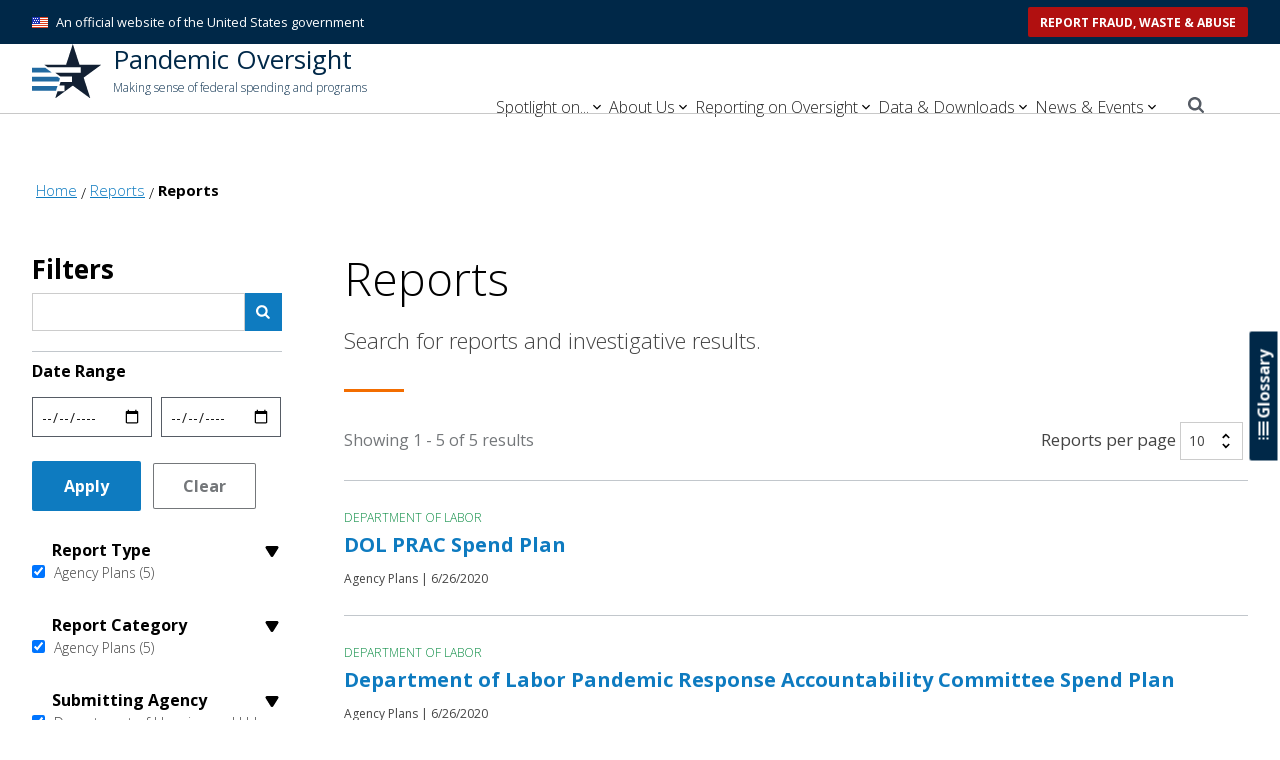

--- FILE ---
content_type: text/html; charset=UTF-8
request_url: https://www.pandemicoversight.gov/oversight/reports?f%5B0%5D=report_category%3A87&f%5B1%5D=report_type_taxonomy%3A87&f%5B2%5D=submitting_organization%3ADepartment%20of%20Housing%20and%20Urban%20Development&f%5B3%5D=submitting_organization%3ADepartment%20of%20Labor&f%5B4%5D=submitting_organization%3AElection%20Assistance%20Commission&f%5B5%5D=submitting_organization%3ASmall%20Business%20Administration&search_api_fulltext=&field_publication_date%5Bmin%5D=&field_publication_date%5Bmax%5D=&items_per_page=10
body_size: 13499
content:

<!DOCTYPE html>
<html lang="en" dir="ltr" prefix="og: https://ogp.me/ns#">
<head>
  <meta charset="utf-8" />
<noscript><style>form.antibot * :not(.antibot-message) { display: none !important; }</style>
</noscript><script async src="https://www.googletagmanager.com/gtag/js?id=UA-177918479-1"></script>
<script>window.dataLayer = window.dataLayer || [];function gtag(){dataLayer.push(arguments)};gtag("js", new Date());gtag("set", "developer_id.dMDhkMT", true);gtag("config", "UA-177918479-1", {"groups":"default","anonymize_ip":true,"page_placeholder":"PLACEHOLDER_page_path"});gtag("config", "G-HP6NRYE1LD", {"groups":"default","page_placeholder":"PLACEHOLDER_page_location"});</script>
<link rel="canonical" href="https://www.pandemicoversight.gov/oversight/reports" />
<meta name="Generator" content="Drupal 10 (https://www.drupal.org)" />
<meta name="MobileOptimized" content="width" />
<meta name="HandheldFriendly" content="true" />
<meta name="viewport" content="width=device-width, initial-scale=1.0" />

    <title>Reports | Pandemic Oversight</title>
    <link rel="stylesheet" media="all" href="/libraries/slick/slick/slick.css?t96wzj" />
<link rel="stylesheet" media="all" href="/modules/contrib/slick/css/layout/slick.module.css?t96wzj" />
<link rel="stylesheet" media="all" href="/core/misc/components/progress.module.css?t96wzj" />
<link rel="stylesheet" media="all" href="/core/misc/components/ajax-progress.module.css?t96wzj" />
<link rel="stylesheet" media="all" href="/core/modules/system/css/components/align.module.css?t96wzj" />
<link rel="stylesheet" media="all" href="/core/modules/system/css/components/fieldgroup.module.css?t96wzj" />
<link rel="stylesheet" media="all" href="/core/modules/system/css/components/container-inline.module.css?t96wzj" />
<link rel="stylesheet" media="all" href="/core/modules/system/css/components/clearfix.module.css?t96wzj" />
<link rel="stylesheet" media="all" href="/core/modules/system/css/components/details.module.css?t96wzj" />
<link rel="stylesheet" media="all" href="/core/modules/system/css/components/hidden.module.css?t96wzj" />
<link rel="stylesheet" media="all" href="/core/modules/system/css/components/item-list.module.css?t96wzj" />
<link rel="stylesheet" media="all" href="/core/modules/system/css/components/js.module.css?t96wzj" />
<link rel="stylesheet" media="all" href="/core/modules/system/css/components/nowrap.module.css?t96wzj" />
<link rel="stylesheet" media="all" href="/core/modules/system/css/components/position-container.module.css?t96wzj" />
<link rel="stylesheet" media="all" href="/core/modules/system/css/components/reset-appearance.module.css?t96wzj" />
<link rel="stylesheet" media="all" href="/core/modules/system/css/components/resize.module.css?t96wzj" />
<link rel="stylesheet" media="all" href="/core/modules/system/css/components/system-status-counter.css?t96wzj" />
<link rel="stylesheet" media="all" href="/core/modules/system/css/components/system-status-report-counters.css?t96wzj" />
<link rel="stylesheet" media="all" href="/core/modules/system/css/components/system-status-report-general-info.css?t96wzj" />
<link rel="stylesheet" media="all" href="/core/modules/system/css/components/tablesort.module.css?t96wzj" />
<link rel="stylesheet" media="all" href="/modules/contrib/blazy/css/blazy.css?t96wzj" />
<link rel="stylesheet" media="all" href="/modules/contrib/blazy/css/components/blazy.loading.css?t96wzj" />
<link rel="stylesheet" media="all" href="/core/modules/views/css/views.module.css?t96wzj" />
<link rel="stylesheet" media="all" href="/modules/contrib/animatecss_aos/css/animatecss_aos.css?t96wzj" />
<link rel="stylesheet" media="all" href="/libraries/animate.css/animate.min.css?t96wzj" />
<link rel="stylesheet" media="all" href="/modules/contrib/aosjs/lib/v3/aos.css?t96wzj" />
<link rel="stylesheet" media="all" href="/modules/contrib/better_exposed_filters/css/better_exposed_filters.css?t96wzj" />
<link rel="stylesheet" media="all" href="/modules/contrib/ckeditor_accordion/css/accordion.frontend.css?t96wzj" />
<link rel="stylesheet" media="all" href="/modules/contrib/collapsiblock/theme/dist/collapsiblock.css?t96wzj" />
<link rel="stylesheet" media="all" href="/modules/contrib/extlink/css/extlink.css?t96wzj" />
<link rel="stylesheet" media="all" href="/modules/custom/prac_glossary/css/glossary-panel.css?t96wzj" />
<link rel="stylesheet" media="all" href="/modules/contrib/tooltip_taxonomy/css/tooltip.css?t96wzj" />
<link rel="stylesheet" media="all" href="/themes/custom/prac/css/main.min.css?t96wzj" />
<link rel="stylesheet" media="all" href="https://unpkg.com/gridjs/dist/theme/mermaid.min.css" />
<link rel="stylesheet" media="all" href="/themes/custom/prac/css/03-component/pagination/pagination.min.css?t96wzj" />

    <script src="https://script.crazyegg.com/pages/scripts/0111/6397.js" async></script>

  </head>
<body class="view__reports not-logged-in">
<a href="#main-content" class="usa-skipnav">
  Skip to main content
</a>

  <div class="dialog-off-canvas-main-canvas" data-off-canvas-main-canvas>
    

<div class="usa-overlay"></div>

<header class="usa-header usa-header--basic" id="header" role="banner">
  <div class="usa-banner__container prac-banner__container" id="prac-banner__container">
    <div class="grid-row width-full maxw-widescreen--prac margin-left-auto margin-right-auto flex-align-center">
              <section class="usa-banner grid-col">
          <div class="usa-banner">
  <div class="usa-accordion">
    <header class="usa-banner__header">
      <div class="usa-banner__inner">
        <div class="grid-col-auto">
          <img class="usa-banner__header-flag" src="/themes/custom/prac/assets/img/us_flag_small.png" alt="U.S. flag">
        </div>
        <div class="grid-col-fill tablet:grid-col-auto">
          <p class="usa-banner__header-text">An official website of the United States government</p>
          <p class="usa-banner__header-action" aria-hidden="true">Here’s how you know</p>
        </div>
    </header>
  </div>
</div>

        </section>
      
      
      <div class="prac-fraud-link__container" id="prac-fraud-link__container">
        <a class="prac-button--alert-small prac-fraud-link grid-col" href="/contact/about-hotline">Report Fraud, Waste &amp; Abuse</a>
      </div>
    </div>
  </div>

    <div class="usa-nav-container maxw-widescreen--prac">
    
    <div class="region region-header usa-navbar">
    <div class="usa-logo site-logo" id="logo">
  <em class="usa-logo__text">
                  <a class="logo-img" href="/" accesskey="1" title="Home" aria-label="Home">
        <img class="usa-logo-img"
     src="/themes/custom/prac/images/site-logos/prac_logo.svg"
     alt="Pandemic Oversight logo">

<div class="logo-text">
      <strong class="logo-text-bold">Pandemic Oversight</strong>
  
      <div class="logo-tagline">Making sense of federal spending and programs</div>
  </div>
      </a>
      </em>
</div>

<button class="usa-menu-btn prac-menu-btn">
  <span class="usa-sr-only">Menu</span>
</button>

</div>


    <nav class="usa-nav prac-nav" aria-label="Main Navigation">
      <h2 class="usa-sr-only">Main Navigation</h2>
      
        <button class="usa-nav__close">
          <img src="/themes/custom/prac/assets/img/usa-icons/close.svg" alt="close"/>
        </button>

        
        
                        
                    <ul class="usa-nav__primary prac-nav__primary usa-accordion">

    
                        
                          <li class="usa-nav__primary-item">

                  <button class="usa-accordion__button usa-nav__link " aria-expanded="false" aria-controls="basic-nav-section-1">
            <span>Spotlight on...</span>
          </button>
        
                    
            <div id="basic-nav-section-1" class="grid-container usa-nav__submenu" hidden="">
                <ul class="mobile-lg:grid-col-6 desktop:grid-col-12 grid-row grid-gap flex-align-start usa-nav__submenu-items">
    
                        
                                                                  <li class="desktop:grid-col-4 usa-nav__submenu-item">

        
                  <a title="Did the billions of pandemic funds that went to local communities work? How can we improve programs for future emergencies? We visited six communities to get answers." href="/spotlight/focus-on-six-communities">
            <div class="item-title">Pandemic Programs and Funding: a Focus on Six Communities</div>
                                      <div class="item-description">Did the billions of pandemic funds that went to local communities work? How can we improve programs for future emergencies? We visited six communities to get answers.</div>
                         </a>
                  </li>
                              
                                                                  <li class="desktop:grid-col-4 usa-nav__submenu-item">

        
                  <a title="We&#039;ve collected best practices from across the oversight community on how and when to &quot;go agile&quot; to get information to decision makers faster. Learn more and get started with resources we&#039;ve developed." href="/spotlight/agile-oversight">
            <div class="item-title">Putting Agile Oversight into Practice</div>
                                      <div class="item-description">We&#039;ve collected best practices from across the oversight community on how and when to &quot;go agile&quot; to get information to decision makers faster. Learn more and get started with resources we&#039;ve developed.</div>
                         </a>
                  </li>
                              
                                                                  <li class="desktop:grid-col-4 usa-nav__submenu-item">

        
                  <a title="Tracking your money is our mission, but it can be challenging. Learn about the gaps in federal spending data we’ve uncovered and what we’re doing to make data more meaningful and transparent." href="/spotlight/gaps-in-pandemic-spending-data">
            <div class="item-title">Gaps in Pandemic Spending Data</div>
                                      <div class="item-description">Tracking your money is our mission, but it can be challenging. Learn about the gaps in federal spending data we’ve uncovered and what we’re doing to make data more meaningful and transparent.</div>
                         </a>
                  </li>
                              
                                                                  <li class="desktop:grid-col-4 usa-nav__submenu-item">

        
                  <a title="Learn how our data analytics tools help the oversight and law enforcement communities identify potential fraud in federal programs." href="/spotlight/advanced-data-analytics">
            <div class="item-title">Our Advanced Data Analytics</div>
                                      <div class="item-description">Learn how our data analytics tools help the oversight and law enforcement communities identify potential fraud in federal programs.</div>
                         </a>
                  </li>
                              
                                                                  <li class="desktop:grid-col-4 usa-nav__submenu-item">

        
                  <a title="We’re focused on rooting out unemployment insurance fraud and improving how the program is managed. How much have fraudsters gotten? See what state and local auditors have found." href="/spotlight/unemployment-insurance-fraud">
            <div class="item-title">Unemployment Insurance Fraud</div>
                                      <div class="item-description">We’re focused on rooting out unemployment insurance fraud and improving how the program is managed. How much have fraudsters gotten? See what state and local auditors have found.</div>
                         </a>
                  </li>
                              
                                                                  <li class="desktop:grid-col-4 usa-nav__submenu-item">

        
                  <a title="A top priority in the watchdog community is fighting criminals who steal identities and pocket pandemic relief. See how we’re protecting your identity – and your money." href="/spotlight/identity-theft-in-pandemic-benefits-programs">
            <div class="item-title">Fighting Identity Theft</div>
                                      <div class="item-description">A top priority in the watchdog community is fighting criminals who steal identities and pocket pandemic relief. See how we’re protecting your identity – and your money.</div>
                         </a>
                  </li>
          
        
  </ul>
</div>   

                  </li>
                              
                          <li class="usa-nav__primary-item">

                  <button class="usa-accordion__button usa-nav__link " aria-expanded="false" aria-controls="basic-nav-section-2">
            <span>About Us</span>
          </button>
        
                    
            <div id="basic-nav-section-2" class="grid-container usa-nav__submenu" hidden="">
                <ul class="mobile-lg:grid-col-6 desktop:grid-col-12 grid-row grid-gap flex-align-start usa-nav__submenu-items">
    
                        
                                                <li class="desktop:grid-col-6 usa-nav__submenu-item">

        
                  <a title="Who we are, what we do, and why it matters" href="/about-us">
            <div class="item-title">About Us</div>
                                      <div class="item-description">Who we are, what we do, and why it matters</div>
                         </a>
                  </li>
                              
                                                <li class="desktop:grid-col-6 usa-nav__submenu-item">

        
                  <a title="Read about our plans to continue our mission to prevent fraud in federal spending." href="/about-us/strategic-plan">
            <div class="item-title">Strategic Plan</div>
                                      <div class="item-description">Read about our plans to continue our mission to prevent fraud in federal spending.</div>
                         </a>
                  </li>
                              
                                                <li class="desktop:grid-col-6 usa-nav__submenu-item">

        
                  <a title="The Inspectors General who are leading the pandemic response oversight efforts" href="/about-us/our-committee-members">
            <div class="item-title">Our Committee Members</div>
                                      <div class="item-description">The Inspectors General who are leading the pandemic response oversight efforts</div>
                         </a>
                  </li>
                              
                                                <li class="desktop:grid-col-6 usa-nav__submenu-item">

        
                  <a href="/about-us/meet-our-executive-director">
            <div class="item-title">Meet Our Executive Director</div>
                                   </a>
                  </li>
          
        
  </ul>
</div>   

                  </li>
                              
                          <li class="usa-nav__primary-item">

                  <button class="usa-accordion__button usa-nav__link usa-current" aria-expanded="false" aria-controls="basic-nav-section-3">
            <span>Reporting on Oversight</span>
          </button>
        
                    
            <div id="basic-nav-section-3" class="grid-container usa-nav__submenu" hidden="">
                <ul class="mobile-lg:grid-col-6 desktop:grid-col-12 grid-row grid-gap flex-align-start usa-nav__submenu-items">
    
                        
                                                                  <li class="desktop:grid-col-4 usa-nav__submenu-item">

        
                  <a title="Inspectors General (IGs) oversee federal programs and spending and issue reports on their management." href="/oversight">
            <div class="item-title">Reports</div>
                                      <div class="item-description">Inspectors General (IGs) oversee federal programs and spending and issue reports on their management.</div>
                         </a>
                  </li>
                              
                                                                  <li class="desktop:grid-col-4 usa-nav__submenu-item">

        
                  <a title="Search our reports on agencies&#039; and states&#039; management of programs and operations." href="/oversight/reports">
            <div class="item-title">Reports Library</div>
                                      <div class="item-description">Search our reports on agencies&#039; and states&#039; management of programs and operations.</div>
                         </a>
                  </li>
                              
                                                                  <li class="desktop:grid-col-4 usa-nav__submenu-item">

        
                  <a title="Ask AI questions about preventing fraud in federal programs." href="/use-ai-to-unlock-information-about-federal-programs">
            <div class="item-title">Try Our New AI Tool</div>
                                      <div class="item-description">Ask AI questions about preventing fraud in federal programs.</div>
                         </a>
                  </li>
                              
                                                                  <li class="desktop:grid-col-4 usa-nav__submenu-item">

        
                  <a title="Reports that outline agency management of programs and operations." href="/oversight/ig-reports">
            <div class="item-title">Inspector General Reports</div>
                                      <div class="item-description">Reports that outline agency management of programs and operations.</div>
                         </a>
                  </li>
                              
                                                                  <li class="desktop:grid-col-4 usa-nav__submenu-item">

        
                  <a title="What IGs have recommended to agencies to improve their operations." href="/oversight/recommendations">
            <div class="item-title">Recommendations to Agencies</div>
                                      <div class="item-description">What IGs have recommended to agencies to improve their operations.</div>
                         </a>
                  </li>
                              
                                                                  <li class="desktop:grid-col-4 usa-nav__submenu-item">

        
                  <a title="Results of criminal and civil investigations, reported by the Department of Justice." href="/oversight/investigative-results">
            <div class="item-title">Indictments &amp; Convictions</div>
                                      <div class="item-description">Results of criminal and civil investigations, reported by the Department of Justice.</div>
                         </a>
                  </li>
                              
                                                                  <li class="desktop:grid-col-4 usa-nav__submenu-item">

        
                  <a title="Audits of federal programs and spending by state and local governments." href="/oversight/state-local-reports">
            <div class="item-title">State &amp; Local Reports</div>
                                      <div class="item-description">Audits of federal programs and spending by state and local governments.</div>
                         </a>
                  </li>
                              
                                                                  <li class="desktop:grid-col-4 usa-nav__submenu-item">

        
                  <a title="Reports from IGs on projects that are in progress." href="/oversight/ongoing-work">
            <div class="item-title">Ongoing Work</div>
                                      <div class="item-description">Reports from IGs on projects that are in progress.</div>
                         </a>
                  </li>
                              
                                                                  <li class="desktop:grid-col-4 usa-nav__submenu-item">

        
                  <a title="Reports that focus on our oversight efforts across government programs and spending." href="/oversight/prac-publications">
            <div class="item-title">PRAC Publications</div>
                                      <div class="item-description">Reports that focus on our oversight efforts across government programs and spending.</div>
                         </a>
                  </li>
                              
                                                                  <li class="desktop:grid-col-4 usa-nav__submenu-item">

        
                  <a title="Reports with our OIG partners that address high-priority issues across multiple agencies." href="/oversight/cross-cutting-projects">
            <div class="item-title">Cross-Cutting Projects</div>
                                      <div class="item-description">Reports with our OIG partners that address high-priority issues across multiple agencies.</div>
                         </a>
                  </li>
                              
                                                                  <li class="desktop:grid-col-4 usa-nav__submenu-item">

        
                  <a title="Best practices for enhancing federal program integrity." href="/blueprint-for-enhanced-program-integrity">
            <div class="item-title">Blueprint</div>
                                      <div class="item-description">Best practices for enhancing federal program integrity.</div>
                         </a>
                  </li>
                              
                                                              
        
  </ul>
</div>   

                  </li>
                              
                          <li class="usa-nav__primary-item">

                  <button class="usa-accordion__button usa-nav__link " aria-expanded="false" aria-controls="basic-nav-section-4">
            <span>Data &amp; Downloads</span>
          </button>
        
                    
            <div id="basic-nav-section-4" class="grid-container usa-nav__submenu" hidden="">
                <ul class="mobile-lg:grid-col-6 desktop:grid-col-12 grid-row grid-gap flex-align-start usa-nav__submenu-items">
    
                        
                                                                  <li class="desktop:grid-col-4 usa-nav__submenu-item">

        
                  <a title="Explore the data to see how pandemic funds were spent. Download complete datasets to conduct your own analysis." href="/data-interactive-tools/dashboards-datasets">
            <div class="item-title">Download the Data</div>
                                      <div class="item-description">Explore the data to see how pandemic funds were spent. Download complete datasets to conduct your own analysis.</div>
                         </a>
                  </li>
                              
                                                                  <li class="desktop:grid-col-4 usa-nav__submenu-item">

        
                  <a title="A single data point explained in a user-friendly story" href="/data-interactive-tools/data-stories">
            <div class="item-title">Data Stories</div>
                                      <div class="item-description">A single data point explained in a user-friendly story</div>
                         </a>
                  </li>
                              
                                                                  <li class="desktop:grid-col-4 usa-nav__submenu-item">

        
                  <a title="See how much money federal agencies received, how much they&#039;ve spent, and what they&#039;ve spent it on." href="/data-interactive-tools/agencies">
            <div class="item-title">Explore by Agency</div>
                                      <div class="item-description">See how much money federal agencies received, how much they&#039;ve spent, and what they&#039;ve spent it on.</div>
                         </a>
                  </li>
                              
                                                                  <li class="desktop:grid-col-4 usa-nav__submenu-item">

        
                  <a title="Find how much pandemic relief your state government has received, how much has been spent, and the top programs funded." href="/data-interactive-tools/states">
            <div class="item-title">Explore by State</div>
                                      <div class="item-description">Find how much pandemic relief your state government has received, how much has been spent, and the top programs funded.</div>
                         </a>
                  </li>
                              
                                                                  <li class="desktop:grid-col-4 usa-nav__submenu-item">

        
                  <a title="See what programs received pandemic funding and how much has been spent. Read detailed descriptions of the purpose for each program." href="/data-interactive-tools/programs">
            <div class="item-title">Explore by Program</div>
                                      <div class="item-description">See what programs received pandemic funding and how much has been spent. Read detailed descriptions of the purpose for each program.</div>
                         </a>
                  </li>
          
        
  </ul>
</div>   

                  </li>
                              
                          <li class="usa-nav__primary-item">

                  <button class="usa-accordion__button usa-nav__link " aria-expanded="false" aria-controls="basic-nav-section-5">
            <span>News &amp; Events</span>
          </button>
        
                    
            <div id="basic-nav-section-5" class="grid-container usa-nav__submenu" hidden="">
                <ul class="mobile-lg:grid-col-6 desktop:grid-col-12 grid-row grid-gap flex-align-start usa-nav__submenu-items">
    
                        
                                                                  <li class="desktop:grid-col-4 usa-nav__submenu-item">

        
                  <a title="There’s a lot to cover tracking $5 trillion. Get the latest here" href="/news">
            <div class="item-title">News &amp; Events</div>
                                      <div class="item-description">There’s a lot to cover tracking $5 trillion. Get the latest here</div>
                         </a>
                  </li>
                              
                                                                  <li class="desktop:grid-col-4 usa-nav__submenu-item">

        
                  <a title="See our latest press releases and get answers to your questions" href="/news/newsroom">
            <div class="item-title">Newsroom</div>
                                      <div class="item-description">See our latest press releases and get answers to your questions</div>
                         </a>
                  </li>
                              
                                                                  <li class="desktop:grid-col-4 usa-nav__submenu-item">

        
                  <a title="Get caught up fast on our work with fact sheets, infographics, and videos" href="/news/quick-takes">
            <div class="item-title">Quick Takes</div>
                                      <div class="item-description">Get caught up fast on our work with fact sheets, infographics, and videos</div>
                         </a>
                  </li>
                              
                                                                  <li class="desktop:grid-col-4 usa-nav__submenu-item">

        
                  <a title="Read our short stories where we break down complex programs and numbers" href="/news/blog">
            <div class="item-title">Blog</div>
                                      <div class="item-description">Read our short stories where we break down complex programs and numbers</div>
                         </a>
                  </li>
                              
                                                                  <li class="desktop:grid-col-4 usa-nav__submenu-item">

        
                  <a title="See how our leaders keep Congress informed on key issues." href="/news/congressional-testimony">
            <div class="item-title">Congressional Testimony</div>
                                      <div class="item-description">See how our leaders keep Congress informed on key issues.</div>
                         </a>
                  </li>
                              
                                                                  <li class="desktop:grid-col-4 usa-nav__submenu-item">

        
                  <a title="Download our logo, key information on our work and initiatives, and PRAC Chair Michael Horowitz’s biography and headshot." href="/news/media-kit">
            <div class="item-title">Media Kit</div>
                                      <div class="item-description">Download our logo, key information on our work and initiatives, and PRAC Chair Michael Horowitz’s biography and headshot.</div>
                         </a>
                  </li>
          
        
  </ul>
</div>   

                  </li>
          
              <li class="usa-nav__primary-item search-container">
        <button class="prac-nav-search__button usa-accordion__button usa-nav__link " aria-expanded="false" aria-controls="basic-nav-section-6">
          <img class="closed" src="/themes/custom/prac/images/search-alt.svg" alt="search"/>
          <img class="opened" src="/themes/custom/prac/images/search--white.svg" alt="search"/>
        </button>
        <div id="basic-nav-section-6" class="prac-nav-search__container maxw-widescreen--prac grid-row usa-nav__submenu" hidden="">
          <div class="prac-nav-search__container padding-6 width-full">
            <form class="usa-search usa-search--small" action="/search" method="get" id="search-block-form" accept-charset="UTF-8">
              <div role="search">
                <input class="usa-input" id="extended-search-field-small" type="search" placeholder="Search..." name="search_api_fulltext" title="Search Terms" />
                <button class="usa-button" type="submit">
                   <img src="/themes/custom/prac/assets/img/usa-icons-bg/search--white.svg" class="usa-search__submit-icon" alt="Search">
                </button>
              </div>
            </form>
          </div>
        </div>
      </li>
    
  </ul>
</div>   


      </ul>



          
          
          
            </nav>

      </div>
  

      <div class="region region-alert">
        <div>
    <div class="views-element-container block block-views block-views-blockalert-banner-block-1" id="block-views-block-alert-banner-block-1">
  
    
      <div><div class="alert-banner js-view-dom-id-4f5fd786f97433930ba7fea4735e5ae6662584cf359bc01390472710ca2b5f86">
  
  
  

  
  
  

    

  
  

  
  
</div>
</div>

  </div>

  </div>

    </div>
  
      <div class="region region-breadcrumb">
      <div class="region-breadcrumb-inner grid-container maxw-widescreen--prac">
          <div>
    <div id="block-prac-breadcrumbs" class="prac-breadcrumbs block block-system block-system-breadcrumb-block">
  
    
          <nav class="usa-breadcrumb" role="navigation" aria-labelledby="system-breadcrumb">
        <div id="system-breadcrumb" class="usa-sr-only">Breadcrumb</div>
        <ol class="usa-breadcrumb__list">
                            <li class="usa-breadcrumb__list-item">
                                            <a href="/" class="usa-breadcrumb__link"><span>Home</span></a>
                                    </li>
                            <li class="usa-breadcrumb__list-item">
                                            <a href="/oversight" class="usa-breadcrumb__link"><span>Reports</span></a>
                                    </li>
                            <li class="usa-breadcrumb__list-item">
                                            <span>Reports</span>
                                    </li>
                    </ol>
    </nav>

  </div>

  </div>

      </div>
    </div>
  
  
    
</header>



<main class="main-content usa-layout-docs usa-section  not-front" role="main" id="main-content">

  <div class="grid-container maxw-widescreen--prac">

    <div class="grid-row grid-gap">

        <div
            class="usa-layout-docs__sidenav desktop:grid-col-3 layout-sidebar-first">
            <div class="block__facets-wrapper">
                <a href="#report-content" class="usa-skipnav">
                  Skip to list of reports
                </a>
                <span class="block__facets--heading">Filters</span>
                


<div class="views-exposed-form bef-exposed-form block block-views block-views-exposed-filter-blockreports-page-1" data-drupal-selector="views-exposed-form-reports-page-1" id="block-exposedformreportspage-1">
            <form action="/oversight/reports" method="get" id="views-exposed-form-reports-page-1" accept-charset="UTF-8" class="usa-form">
  <div class="form-item reports-button-wrapper usa-label js-form-item form-type-textfield js-form-type-textfield form-item-search-api-fulltext js-form-item-search-api-fulltext">
      <label for="edit-search-api-fulltext--3" class="usa-label control-label">Keyword Search</label>
  
  
  
<input data-drupal-selector="edit-search-api-fulltext" type="search" id="edit-search-api-fulltext--3" name="search_api_fulltext" value="" size="30" maxlength="128" class="form-text usa-input reports-input reports-keyword-search-clear" aria-label="Search through report content"/><button data-drupal-selector="edit-submit-reports-2" class="js-form-submit form-submit reports-button reports-button-submit"><span><img class="reports-svg" src="/themes/custom/prac/images/search--white.svg" alt="?"></span></button><div></div>

  
  
  </div>
<div data-drupal-selector="edit-field-publication-date-wrapper" id="edit-field-publication-date-wrapper--5" class="js-form-wrapper form-wrapper"><fieldset data-drupal-selector="edit-field-publication-date-wrapper" id="edit-field-publication-date-wrapper--6" class="js-form-item form-item js-form-wrapper form-wrapper usa-fieldset">
      <legend class="usa-legend">
        <h2 class="fieldset-legend">Date Range</h2>
  </legend>
  <div class="fieldset-wrapper">
            <div class="form-item js-form-item form-type-date js-form-type-date form-item-field-publication-date-min js-form-item-field-publication-date-min">
      <label for="edit-field-publication-date-min--3" class="usa-label control-label">Min</label>
          

  <input placeholder="From" class="bef-datepicker form-date usa-input" autocomplete="off" data-drupal-selector="edit-field-publication-date-min" type="date" id="edit-field-publication-date-min--3" name="field_publication_date[min]" value="" size="30" />





        
  
  </div>
<div class="form-item js-form-item form-type-date js-form-type-date form-item-field-publication-date-max js-form-item-field-publication-date-max">
      <label for="edit-field-publication-date-max--3" class="usa-label control-label">Max</label>
          

  <input placeholder="To" class="bef-datepicker form-date usa-input" autocomplete="off" data-drupal-selector="edit-field-publication-date-max" type="date" id="edit-field-publication-date-max--3" name="field_publication_date[max]" value="" size="30" />





        
  
  </div>

          </div>
</fieldset>
</div>
<div class="form-item js-form-item form-type-select js-form-type-select form-item-items-per-page js-form-item-items-per-page">
      <label for="edit-items-per-page--3" class="usa-label control-label">Reports per page</label>
          

  <div class="select-wrapper">


  <select data-drupal-selector="edit-items-per-page" id="edit-items-per-page--3" name="items_per_page" class="form-select usa-select">
                  <option
          value="10" selected="selected">10</option>
                        <option
          value="25">25</option>
                        <option
          value="50">50</option>
                        <option
          value="100">100</option>
            </select>

  </div>



        
  
  </div>


  <input data-drupal-selector="edit-0" type="hidden" name="f[0]" value="report_category:87" class="usa-input" />






  <input data-drupal-selector="edit-1" type="hidden" name="f[1]" value="report_type_taxonomy:87" class="usa-input" />






  <input data-drupal-selector="edit-2" type="hidden" name="f[2]" value="submitting_organization:Department of Housing and Urban Development" class="usa-input" />






  <input data-drupal-selector="edit-3" type="hidden" name="f[3]" value="submitting_organization:Department of Labor" class="usa-input" />






  <input data-drupal-selector="edit-4" type="hidden" name="f[4]" value="submitting_organization:Election Assistance Commission" class="usa-input" />






  <input data-drupal-selector="edit-5" type="hidden" name="f[5]" value="submitting_organization:Small Business Administration" class="usa-input" />




<div data-drupal-selector="edit-actions" class="form-actions js-form-wrapper form-wrapper" id="edit-actions--3">

  <input data-drupal-selector="edit-submit-reports-3" type="submit" id="edit-submit-reports--3" value="Apply" class="button js-form-submit form-submit usa-button" />






  <input data-drupal-selector="edit-reset-reports-3" type="submit" id="edit-reset-reports--3" name="reset" value="Clear" class="button js-form-submit form-submit usa-button" />




</div>


</form>

      </div>

                <div class="facet-active block-facet--checkbox block block-facets block-facet-blockreport-type-taxonomy" id="block-reporttypetaxonomy">
  <div id="collapsiblock-wrapper-reporttypetaxonomy" class="collapsiblockTitle" data-collapsiblock-action="2">
      <h2>Report Type</h2>
    </div>
        <div class="facets-widget-checkbox">
      <ul data-drupal-facet-filter-key="f" data-drupal-facet-id="report_type_taxonomy" data-drupal-facet-alias="report_type_taxonomy" class="facet-active js-facets-checkbox-links item-list__checkbox"><li class="facet-item js-form-item js-form-type-checkbox checkbox form-check"><a href="/oversight/reports?f%5B0%5D=report_category%3A87&amp;f%5B1%5D=submitting_organization%3ADepartment%20of%20Housing%20and%20Urban%20Development&amp;f%5B2%5D=submitting_organization%3ADepartment%20of%20Labor&amp;f%5B3%5D=submitting_organization%3AElection%20Assistance%20Commission&amp;f%5B4%5D=submitting_organization%3ASmall%20Business%20Administration&amp;search_api_fulltext=&amp;field_publication_date%5Bmin%5D=&amp;field_publication_date%5Bmax%5D=&amp;items_per_page=10" rel="nofollow" class="is-active" data-drupal-facet-item-id="report-type-taxonomy-87" data-drupal-facet-item-value="87" data-drupal-facet-item-count="5" data-drupal-facet-filter-value="report_type_taxonomy:87" data-drupal-facet-widget-element-class="facets-checkbox">  <span class="facet-item__status js-facet-deactivate">(-)</span>
<span class="facet-item__value">Agency Plans</span>
  <span class="facet-item__count">(5)</span>
</a></li></ul>
</div>

  </div>

                <div class="facet-active block-facet--checkbox block block-facets block-facet-blockreport-category" id="block-reportcategory">
  <div id="collapsiblock-wrapper-reportcategory" class="collapsiblockTitle" data-collapsiblock-action="2">
      <h2>Report Category</h2>
    </div>
        <div class="facets-widget-checkbox">
      <ul data-drupal-facet-filter-key="f" data-drupal-facet-id="report_category" data-drupal-facet-alias="report_category" class="facet-active js-facets-checkbox-links item-list__checkbox"><li class="facet-item js-form-item js-form-type-checkbox checkbox form-check"><a href="/oversight/reports?f%5B0%5D=report_type_taxonomy%3A87&amp;f%5B1%5D=submitting_organization%3ADepartment%20of%20Housing%20and%20Urban%20Development&amp;f%5B2%5D=submitting_organization%3ADepartment%20of%20Labor&amp;f%5B3%5D=submitting_organization%3AElection%20Assistance%20Commission&amp;f%5B4%5D=submitting_organization%3ASmall%20Business%20Administration&amp;search_api_fulltext=&amp;field_publication_date%5Bmin%5D=&amp;field_publication_date%5Bmax%5D=&amp;items_per_page=10" rel="nofollow" class="is-active" data-drupal-facet-item-id="report-category-87" data-drupal-facet-item-value="87" data-drupal-facet-item-count="5" data-drupal-facet-filter-value="report_category:87" data-drupal-facet-widget-element-class="facets-checkbox">  <span class="facet-item__status js-facet-deactivate">(-)</span>
<span class="facet-item__value">Agency Plans</span>
  <span class="facet-item__count">(5)</span>
</a></li></ul>
</div>

  </div>

                <div class="facet-active block-facet--checkbox block block-facets block-facet-blocksubmitting-organization" id="block-submittingorganization">
  <div id="collapsiblock-wrapper-submittingorganization" class="collapsiblockTitle" data-collapsiblock-action="2">
      <h2>Submitting Agency</h2>
    </div>
        <div class="facets-widget-checkbox">
      <ul data-drupal-facet-filter-key="f" data-drupal-facet-id="submitting_organization" data-drupal-facet-alias="submitting_organization" class="facet-active js-facets-checkbox-links item-list__checkbox"><li class="facet-item js-form-item js-form-type-checkbox checkbox form-check"><a href="/oversight/reports?f%5B0%5D=report_category%3A87&amp;f%5B1%5D=report_type_taxonomy%3A87&amp;f%5B2%5D=submitting_organization%3ADepartment%20of%20Labor&amp;f%5B3%5D=submitting_organization%3AElection%20Assistance%20Commission&amp;f%5B4%5D=submitting_organization%3ASmall%20Business%20Administration&amp;search_api_fulltext=&amp;field_publication_date%5Bmin%5D=&amp;field_publication_date%5Bmax%5D=&amp;items_per_page=10" rel="nofollow" class="is-active" data-drupal-facet-item-id="submitting-organization-department-of-housing-and-urban-development" data-drupal-facet-item-value="Department of Housing and Urban Development" data-drupal-facet-item-count="1" data-drupal-facet-filter-value="submitting_organization:Department of Housing and Urban Development" data-drupal-facet-widget-element-class="facets-checkbox">  <span class="facet-item__status js-facet-deactivate">(-)</span>
<span class="facet-item__value">Department of Housing and Urban Development</span>
  <span class="facet-item__count">(1)</span>
</a></li><li class="facet-item js-form-item js-form-type-checkbox checkbox form-check"><a href="/oversight/reports?f%5B0%5D=report_category%3A87&amp;f%5B1%5D=report_type_taxonomy%3A87&amp;f%5B2%5D=submitting_organization%3ADepartment%20of%20Housing%20and%20Urban%20Development&amp;f%5B3%5D=submitting_organization%3AElection%20Assistance%20Commission&amp;f%5B4%5D=submitting_organization%3ASmall%20Business%20Administration&amp;search_api_fulltext=&amp;field_publication_date%5Bmin%5D=&amp;field_publication_date%5Bmax%5D=&amp;items_per_page=10" rel="nofollow" class="is-active" data-drupal-facet-item-id="submitting-organization-department-of-labor" data-drupal-facet-item-value="Department of Labor" data-drupal-facet-item-count="2" data-drupal-facet-filter-value="submitting_organization:Department of Labor" data-drupal-facet-widget-element-class="facets-checkbox">  <span class="facet-item__status js-facet-deactivate">(-)</span>
<span class="facet-item__value">Department of Labor</span>
  <span class="facet-item__count">(2)</span>
</a></li><li class="facet-item js-form-item js-form-type-checkbox checkbox form-check"><a href="/oversight/reports?f%5B0%5D=report_category%3A87&amp;f%5B1%5D=report_type_taxonomy%3A87&amp;f%5B2%5D=submitting_organization%3ADepartment%20of%20Housing%20and%20Urban%20Development&amp;f%5B3%5D=submitting_organization%3ADepartment%20of%20Labor&amp;f%5B4%5D=submitting_organization%3ASmall%20Business%20Administration&amp;search_api_fulltext=&amp;field_publication_date%5Bmin%5D=&amp;field_publication_date%5Bmax%5D=&amp;items_per_page=10" rel="nofollow" class="is-active" data-drupal-facet-item-id="submitting-organization-election-assistance-commission" data-drupal-facet-item-value="Election Assistance Commission" data-drupal-facet-item-count="1" data-drupal-facet-filter-value="submitting_organization:Election Assistance Commission" data-drupal-facet-widget-element-class="facets-checkbox">  <span class="facet-item__status js-facet-deactivate">(-)</span>
<span class="facet-item__value">Election Assistance Commission</span>
  <span class="facet-item__count">(1)</span>
</a></li><li class="facet-item js-form-item js-form-type-checkbox checkbox form-check"><a href="/oversight/reports?f%5B0%5D=report_category%3A87&amp;f%5B1%5D=report_type_taxonomy%3A87&amp;f%5B2%5D=submitting_organization%3ADepartment%20of%20Housing%20and%20Urban%20Development&amp;f%5B3%5D=submitting_organization%3ADepartment%20of%20Labor&amp;f%5B4%5D=submitting_organization%3AElection%20Assistance%20Commission&amp;search_api_fulltext=&amp;field_publication_date%5Bmin%5D=&amp;field_publication_date%5Bmax%5D=&amp;items_per_page=10" rel="nofollow" class="is-active" data-drupal-facet-item-id="submitting-organization-small-business-administration" data-drupal-facet-item-value="Small Business Administration" data-drupal-facet-item-count="1" data-drupal-facet-filter-value="submitting_organization:Small Business Administration" data-drupal-facet-widget-element-class="facets-checkbox">  <span class="facet-item__status js-facet-deactivate">(-)</span>
<span class="facet-item__value">Small Business Administration</span>
  <span class="facet-item__count">(1)</span>
</a></li><li class="facet-item js-form-item js-form-type-checkbox checkbox form-check"><a href="/oversight/reports?f%5B0%5D=report_category%3A87&amp;f%5B1%5D=report_type_taxonomy%3A87&amp;f%5B2%5D=submitting_organization%3ADepartment%20of%20Agriculture&amp;f%5B3%5D=submitting_organization%3ADepartment%20of%20Housing%20and%20Urban%20Development&amp;f%5B4%5D=submitting_organization%3ADepartment%20of%20Labor&amp;f%5B5%5D=submitting_organization%3AElection%20Assistance%20Commission&amp;f%5B6%5D=submitting_organization%3ASmall%20Business%20Administration&amp;search_api_fulltext=&amp;field_publication_date%5Bmin%5D=&amp;field_publication_date%5Bmax%5D=&amp;items_per_page=10" rel="nofollow" data-drupal-facet-item-id="submitting-organization-department-of-agriculture" data-drupal-facet-item-value="Department of Agriculture" data-drupal-facet-item-count="1" data-drupal-facet-filter-value="submitting_organization:Department of Agriculture" data-drupal-facet-widget-element-class="facets-checkbox"><span class="facet-item__value">Department of Agriculture</span>
  <span class="facet-item__count">(1)</span>
</a></li><li class="facet-item js-form-item js-form-type-checkbox checkbox form-check"><a href="/oversight/reports?f%5B0%5D=report_category%3A87&amp;f%5B1%5D=report_type_taxonomy%3A87&amp;f%5B2%5D=submitting_organization%3ADepartment%20of%20Commerce&amp;f%5B3%5D=submitting_organization%3ADepartment%20of%20Housing%20and%20Urban%20Development&amp;f%5B4%5D=submitting_organization%3ADepartment%20of%20Labor&amp;f%5B5%5D=submitting_organization%3AElection%20Assistance%20Commission&amp;f%5B6%5D=submitting_organization%3ASmall%20Business%20Administration&amp;search_api_fulltext=&amp;field_publication_date%5Bmin%5D=&amp;field_publication_date%5Bmax%5D=&amp;items_per_page=10" rel="nofollow" data-drupal-facet-item-id="submitting-organization-department-of-commerce" data-drupal-facet-item-value="Department of Commerce" data-drupal-facet-item-count="1" data-drupal-facet-filter-value="submitting_organization:Department of Commerce" data-drupal-facet-widget-element-class="facets-checkbox"><span class="facet-item__value">Department of Commerce</span>
  <span class="facet-item__count">(1)</span>
</a></li><li class="facet-item js-form-item js-form-type-checkbox checkbox form-check"><a href="/oversight/reports?f%5B0%5D=report_category%3A87&amp;f%5B1%5D=report_type_taxonomy%3A87&amp;f%5B2%5D=submitting_organization%3ADepartment%20of%20Defense&amp;f%5B3%5D=submitting_organization%3ADepartment%20of%20Housing%20and%20Urban%20Development&amp;f%5B4%5D=submitting_organization%3ADepartment%20of%20Labor&amp;f%5B5%5D=submitting_organization%3AElection%20Assistance%20Commission&amp;f%5B6%5D=submitting_organization%3ASmall%20Business%20Administration&amp;search_api_fulltext=&amp;field_publication_date%5Bmin%5D=&amp;field_publication_date%5Bmax%5D=&amp;items_per_page=10" rel="nofollow" data-drupal-facet-item-id="submitting-organization-department-of-defense" data-drupal-facet-item-value="Department of Defense" data-drupal-facet-item-count="1" data-drupal-facet-filter-value="submitting_organization:Department of Defense" data-drupal-facet-widget-element-class="facets-checkbox"><span class="facet-item__value">Department of Defense</span>
  <span class="facet-item__count">(1)</span>
</a></li><li class="facet-item js-form-item js-form-type-checkbox checkbox form-check"><a href="/oversight/reports?f%5B0%5D=report_category%3A87&amp;f%5B1%5D=report_type_taxonomy%3A87&amp;f%5B2%5D=submitting_organization%3ADepartment%20of%20Education&amp;f%5B3%5D=submitting_organization%3ADepartment%20of%20Housing%20and%20Urban%20Development&amp;f%5B4%5D=submitting_organization%3ADepartment%20of%20Labor&amp;f%5B5%5D=submitting_organization%3AElection%20Assistance%20Commission&amp;f%5B6%5D=submitting_organization%3ASmall%20Business%20Administration&amp;search_api_fulltext=&amp;field_publication_date%5Bmin%5D=&amp;field_publication_date%5Bmax%5D=&amp;items_per_page=10" rel="nofollow" data-drupal-facet-item-id="submitting-organization-department-of-education" data-drupal-facet-item-value="Department of Education" data-drupal-facet-item-count="1" data-drupal-facet-filter-value="submitting_organization:Department of Education" data-drupal-facet-widget-element-class="facets-checkbox"><span class="facet-item__value">Department of Education</span>
  <span class="facet-item__count">(1)</span>
</a></li><li class="facet-item js-form-item js-form-type-checkbox checkbox form-check"><a href="/oversight/reports?f%5B0%5D=report_category%3A87&amp;f%5B1%5D=report_type_taxonomy%3A87&amp;f%5B2%5D=submitting_organization%3ADepartment%20of%20Energy&amp;f%5B3%5D=submitting_organization%3ADepartment%20of%20Housing%20and%20Urban%20Development&amp;f%5B4%5D=submitting_organization%3ADepartment%20of%20Labor&amp;f%5B5%5D=submitting_organization%3AElection%20Assistance%20Commission&amp;f%5B6%5D=submitting_organization%3ASmall%20Business%20Administration&amp;search_api_fulltext=&amp;field_publication_date%5Bmin%5D=&amp;field_publication_date%5Bmax%5D=&amp;items_per_page=10" rel="nofollow" data-drupal-facet-item-id="submitting-organization-department-of-energy" data-drupal-facet-item-value="Department of Energy" data-drupal-facet-item-count="1" data-drupal-facet-filter-value="submitting_organization:Department of Energy" data-drupal-facet-widget-element-class="facets-checkbox"><span class="facet-item__value">Department of Energy</span>
  <span class="facet-item__count">(1)</span>
</a></li><li class="facet-item js-form-item js-form-type-checkbox checkbox form-check"><a href="/oversight/reports?f%5B0%5D=report_category%3A87&amp;f%5B1%5D=report_type_taxonomy%3A87&amp;f%5B2%5D=submitting_organization%3ADepartment%20of%20Health%20%26%20Human%20Services&amp;f%5B3%5D=submitting_organization%3ADepartment%20of%20Housing%20and%20Urban%20Development&amp;f%5B4%5D=submitting_organization%3ADepartment%20of%20Labor&amp;f%5B5%5D=submitting_organization%3AElection%20Assistance%20Commission&amp;f%5B6%5D=submitting_organization%3ASmall%20Business%20Administration&amp;search_api_fulltext=&amp;field_publication_date%5Bmin%5D=&amp;field_publication_date%5Bmax%5D=&amp;items_per_page=10" rel="nofollow" data-drupal-facet-item-id="submitting-organization-department-of-health--human-services" data-drupal-facet-item-value="Department of Health &amp; Human Services" data-drupal-facet-item-count="1" data-drupal-facet-filter-value="submitting_organization:Department of Health &amp; Human Services" data-drupal-facet-widget-element-class="facets-checkbox"><span class="facet-item__value">Department of Health &amp; Human Services</span>
  <span class="facet-item__count">(1)</span>
</a></li><li class="facet-item js-form-item js-form-type-checkbox checkbox form-check"><a href="/oversight/reports?f%5B0%5D=report_category%3A87&amp;f%5B1%5D=report_type_taxonomy%3A87&amp;f%5B2%5D=submitting_organization%3ADepartment%20of%20Homeland%20Security&amp;f%5B3%5D=submitting_organization%3ADepartment%20of%20Housing%20and%20Urban%20Development&amp;f%5B4%5D=submitting_organization%3ADepartment%20of%20Labor&amp;f%5B5%5D=submitting_organization%3AElection%20Assistance%20Commission&amp;f%5B6%5D=submitting_organization%3ASmall%20Business%20Administration&amp;search_api_fulltext=&amp;field_publication_date%5Bmin%5D=&amp;field_publication_date%5Bmax%5D=&amp;items_per_page=10" rel="nofollow" data-drupal-facet-item-id="submitting-organization-department-of-homeland-security" data-drupal-facet-item-value="Department of Homeland Security" data-drupal-facet-item-count="1" data-drupal-facet-filter-value="submitting_organization:Department of Homeland Security" data-drupal-facet-widget-element-class="facets-checkbox"><span class="facet-item__value">Department of Homeland Security</span>
  <span class="facet-item__count">(1)</span>
</a></li><li class="facet-item js-form-item js-form-type-checkbox checkbox form-check"><a href="/oversight/reports?f%5B0%5D=report_category%3A87&amp;f%5B1%5D=report_type_taxonomy%3A87&amp;f%5B2%5D=submitting_organization%3ADepartment%20of%20Housing%20and%20Urban%20Development&amp;f%5B3%5D=submitting_organization%3ADepartment%20of%20Justice&amp;f%5B4%5D=submitting_organization%3ADepartment%20of%20Labor&amp;f%5B5%5D=submitting_organization%3AElection%20Assistance%20Commission&amp;f%5B6%5D=submitting_organization%3ASmall%20Business%20Administration&amp;search_api_fulltext=&amp;field_publication_date%5Bmin%5D=&amp;field_publication_date%5Bmax%5D=&amp;items_per_page=10" rel="nofollow" data-drupal-facet-item-id="submitting-organization-department-of-justice" data-drupal-facet-item-value="Department of Justice" data-drupal-facet-item-count="1" data-drupal-facet-filter-value="submitting_organization:Department of Justice" data-drupal-facet-widget-element-class="facets-checkbox"><span class="facet-item__value">Department of Justice</span>
  <span class="facet-item__count">(1)</span>
</a></li><li class="facet-item js-form-item js-form-type-checkbox checkbox form-check"><a href="/oversight/reports?f%5B0%5D=report_category%3A87&amp;f%5B1%5D=report_type_taxonomy%3A87&amp;f%5B2%5D=submitting_organization%3ADepartment%20of%20Housing%20and%20Urban%20Development&amp;f%5B3%5D=submitting_organization%3ADepartment%20of%20Labor&amp;f%5B4%5D=submitting_organization%3ADepartment%20of%20State&amp;f%5B5%5D=submitting_organization%3AElection%20Assistance%20Commission&amp;f%5B6%5D=submitting_organization%3ASmall%20Business%20Administration&amp;search_api_fulltext=&amp;field_publication_date%5Bmin%5D=&amp;field_publication_date%5Bmax%5D=&amp;items_per_page=10" rel="nofollow" data-drupal-facet-item-id="submitting-organization-department-of-state" data-drupal-facet-item-value="Department of State" data-drupal-facet-item-count="1" data-drupal-facet-filter-value="submitting_organization:Department of State" data-drupal-facet-widget-element-class="facets-checkbox"><span class="facet-item__value">Department of State</span>
  <span class="facet-item__count">(1)</span>
</a></li><li class="facet-item js-form-item js-form-type-checkbox checkbox form-check"><a href="/oversight/reports?f%5B0%5D=report_category%3A87&amp;f%5B1%5D=report_type_taxonomy%3A87&amp;f%5B2%5D=submitting_organization%3ADepartment%20of%20Housing%20and%20Urban%20Development&amp;f%5B3%5D=submitting_organization%3ADepartment%20of%20Labor&amp;f%5B4%5D=submitting_organization%3ADepartment%20of%20the%20Interior&amp;f%5B5%5D=submitting_organization%3AElection%20Assistance%20Commission&amp;f%5B6%5D=submitting_organization%3ASmall%20Business%20Administration&amp;search_api_fulltext=&amp;field_publication_date%5Bmin%5D=&amp;field_publication_date%5Bmax%5D=&amp;items_per_page=10" rel="nofollow" data-drupal-facet-item-id="submitting-organization-department-of-the-interior" data-drupal-facet-item-value="Department of the Interior" data-drupal-facet-item-count="1" data-drupal-facet-filter-value="submitting_organization:Department of the Interior" data-drupal-facet-widget-element-class="facets-checkbox"><span class="facet-item__value">Department of the Interior</span>
  <span class="facet-item__count">(1)</span>
</a></li><li class="facet-item js-form-item js-form-type-checkbox checkbox form-check"><a href="/oversight/reports?f%5B0%5D=report_category%3A87&amp;f%5B1%5D=report_type_taxonomy%3A87&amp;f%5B2%5D=submitting_organization%3ADepartment%20of%20Housing%20and%20Urban%20Development&amp;f%5B3%5D=submitting_organization%3ADepartment%20of%20Labor&amp;f%5B4%5D=submitting_organization%3ADepartment%20of%20the%20Treasury&amp;f%5B5%5D=submitting_organization%3AElection%20Assistance%20Commission&amp;f%5B6%5D=submitting_organization%3ASmall%20Business%20Administration&amp;search_api_fulltext=&amp;field_publication_date%5Bmin%5D=&amp;field_publication_date%5Bmax%5D=&amp;items_per_page=10" rel="nofollow" data-drupal-facet-item-id="submitting-organization-department-of-the-treasury" data-drupal-facet-item-value="Department of the Treasury" data-drupal-facet-item-count="1" data-drupal-facet-filter-value="submitting_organization:Department of the Treasury" data-drupal-facet-widget-element-class="facets-checkbox"><span class="facet-item__value">Department of the Treasury</span>
  <span class="facet-item__count">(1)</span>
</a></li><li class="facet-item js-form-item js-form-type-checkbox checkbox form-check"><a href="/oversight/reports?f%5B0%5D=report_category%3A87&amp;f%5B1%5D=report_type_taxonomy%3A87&amp;f%5B2%5D=submitting_organization%3ADepartment%20of%20Housing%20and%20Urban%20Development&amp;f%5B3%5D=submitting_organization%3ADepartment%20of%20Labor&amp;f%5B4%5D=submitting_organization%3ADepartment%20of%20Transportation&amp;f%5B5%5D=submitting_organization%3AElection%20Assistance%20Commission&amp;f%5B6%5D=submitting_organization%3ASmall%20Business%20Administration&amp;search_api_fulltext=&amp;field_publication_date%5Bmin%5D=&amp;field_publication_date%5Bmax%5D=&amp;items_per_page=10" rel="nofollow" data-drupal-facet-item-id="submitting-organization-department-of-transportation" data-drupal-facet-item-value="Department of Transportation" data-drupal-facet-item-count="1" data-drupal-facet-filter-value="submitting_organization:Department of Transportation" data-drupal-facet-widget-element-class="facets-checkbox"><span class="facet-item__value">Department of Transportation</span>
  <span class="facet-item__count">(1)</span>
</a></li><li class="facet-item js-form-item js-form-type-checkbox checkbox form-check"><a href="/oversight/reports?f%5B0%5D=report_category%3A87&amp;f%5B1%5D=report_type_taxonomy%3A87&amp;f%5B2%5D=submitting_organization%3ADepartment%20of%20Housing%20and%20Urban%20Development&amp;f%5B3%5D=submitting_organization%3ADepartment%20of%20Labor&amp;f%5B4%5D=submitting_organization%3ADepartment%20of%20Veterans%20Affairs&amp;f%5B5%5D=submitting_organization%3AElection%20Assistance%20Commission&amp;f%5B6%5D=submitting_organization%3ASmall%20Business%20Administration&amp;search_api_fulltext=&amp;field_publication_date%5Bmin%5D=&amp;field_publication_date%5Bmax%5D=&amp;items_per_page=10" rel="nofollow" data-drupal-facet-item-id="submitting-organization-department-of-veterans-affairs" data-drupal-facet-item-value="Department of Veterans Affairs" data-drupal-facet-item-count="1" data-drupal-facet-filter-value="submitting_organization:Department of Veterans Affairs" data-drupal-facet-widget-element-class="facets-checkbox"><span class="facet-item__value">Department of Veterans Affairs</span>
  <span class="facet-item__count">(1)</span>
</a></li><li class="facet-item js-form-item js-form-type-checkbox checkbox form-check"><a href="/oversight/reports?f%5B0%5D=report_category%3A87&amp;f%5B1%5D=report_type_taxonomy%3A87&amp;f%5B2%5D=submitting_organization%3ADepartment%20of%20Housing%20and%20Urban%20Development&amp;f%5B3%5D=submitting_organization%3ADepartment%20of%20Labor&amp;f%5B4%5D=submitting_organization%3AElection%20Assistance%20Commission&amp;f%5B5%5D=submitting_organization%3AEnvironmental%20Protection%20Agency&amp;f%5B6%5D=submitting_organization%3ASmall%20Business%20Administration&amp;search_api_fulltext=&amp;field_publication_date%5Bmin%5D=&amp;field_publication_date%5Bmax%5D=&amp;items_per_page=10" rel="nofollow" data-drupal-facet-item-id="submitting-organization-environmental-protection-agency" data-drupal-facet-item-value="Environmental Protection Agency" data-drupal-facet-item-count="1" data-drupal-facet-filter-value="submitting_organization:Environmental Protection Agency" data-drupal-facet-widget-element-class="facets-checkbox"><span class="facet-item__value">Environmental Protection Agency</span>
  <span class="facet-item__count">(1)</span>
</a></li><li class="facet-item js-form-item js-form-type-checkbox checkbox form-check"><a href="/oversight/reports?f%5B0%5D=report_category%3A87&amp;f%5B1%5D=report_type_taxonomy%3A87&amp;f%5B2%5D=submitting_organization%3ADepartment%20of%20Housing%20and%20Urban%20Development&amp;f%5B3%5D=submitting_organization%3ADepartment%20of%20Labor&amp;f%5B4%5D=submitting_organization%3AElection%20Assistance%20Commission&amp;f%5B5%5D=submitting_organization%3AFederal%20Communications%20Commission&amp;f%5B6%5D=submitting_organization%3ASmall%20Business%20Administration&amp;search_api_fulltext=&amp;field_publication_date%5Bmin%5D=&amp;field_publication_date%5Bmax%5D=&amp;items_per_page=10" rel="nofollow" data-drupal-facet-item-id="submitting-organization-federal-communications-commission" data-drupal-facet-item-value="Federal Communications Commission" data-drupal-facet-item-count="1" data-drupal-facet-filter-value="submitting_organization:Federal Communications Commission" data-drupal-facet-widget-element-class="facets-checkbox"><span class="facet-item__value">Federal Communications Commission</span>
  <span class="facet-item__count">(1)</span>
</a></li><li class="facet-item js-form-item js-form-type-checkbox checkbox form-check"><a href="/oversight/reports?f%5B0%5D=report_category%3A87&amp;f%5B1%5D=report_type_taxonomy%3A87&amp;f%5B2%5D=submitting_organization%3ADepartment%20of%20Housing%20and%20Urban%20Development&amp;f%5B3%5D=submitting_organization%3ADepartment%20of%20Labor&amp;f%5B4%5D=submitting_organization%3AElection%20Assistance%20Commission&amp;f%5B5%5D=submitting_organization%3AGeneral%20Services%20Administration&amp;f%5B6%5D=submitting_organization%3ASmall%20Business%20Administration&amp;search_api_fulltext=&amp;field_publication_date%5Bmin%5D=&amp;field_publication_date%5Bmax%5D=&amp;items_per_page=10" rel="nofollow" data-drupal-facet-item-id="submitting-organization-general-services-administration" data-drupal-facet-item-value="General Services Administration" data-drupal-facet-item-count="1" data-drupal-facet-filter-value="submitting_organization:General Services Administration" data-drupal-facet-widget-element-class="facets-checkbox"><span class="facet-item__value">General Services Administration</span>
  <span class="facet-item__count">(1)</span>
</a></li><li class="facet-item js-form-item js-form-type-checkbox checkbox form-check"><a href="/oversight/reports?f%5B0%5D=report_category%3A87&amp;f%5B1%5D=report_type_taxonomy%3A87&amp;f%5B2%5D=submitting_organization%3ADepartment%20of%20Housing%20and%20Urban%20Development&amp;f%5B3%5D=submitting_organization%3ADepartment%20of%20Labor&amp;f%5B4%5D=submitting_organization%3AElection%20Assistance%20Commission&amp;f%5B5%5D=submitting_organization%3ALegal%20Services%20Corporation&amp;f%5B6%5D=submitting_organization%3ASmall%20Business%20Administration&amp;search_api_fulltext=&amp;field_publication_date%5Bmin%5D=&amp;field_publication_date%5Bmax%5D=&amp;items_per_page=10" rel="nofollow" data-drupal-facet-item-id="submitting-organization-legal-services-corporation" data-drupal-facet-item-value="Legal Services Corporation" data-drupal-facet-item-count="1" data-drupal-facet-filter-value="submitting_organization:Legal Services Corporation" data-drupal-facet-widget-element-class="facets-checkbox"><span class="facet-item__value">Legal Services Corporation</span>
  <span class="facet-item__count">(1)</span>
</a></li><li class="facet-item js-form-item js-form-type-checkbox checkbox form-check"><a href="/oversight/reports?f%5B0%5D=report_category%3A87&amp;f%5B1%5D=report_type_taxonomy%3A87&amp;f%5B2%5D=submitting_organization%3ADepartment%20of%20Housing%20and%20Urban%20Development&amp;f%5B3%5D=submitting_organization%3ADepartment%20of%20Labor&amp;f%5B4%5D=submitting_organization%3AElection%20Assistance%20Commission&amp;f%5B5%5D=submitting_organization%3ANational%20Aeronautics%20and%20Space%20Administration&amp;f%5B6%5D=submitting_organization%3ASmall%20Business%20Administration&amp;search_api_fulltext=&amp;field_publication_date%5Bmin%5D=&amp;field_publication_date%5Bmax%5D=&amp;items_per_page=10" rel="nofollow" data-drupal-facet-item-id="submitting-organization-national-aeronautics-and-space-administration" data-drupal-facet-item-value="National Aeronautics and Space Administration" data-drupal-facet-item-count="1" data-drupal-facet-filter-value="submitting_organization:National Aeronautics and Space Administration" data-drupal-facet-widget-element-class="facets-checkbox"><span class="facet-item__value">National Aeronautics and Space Administration</span>
  <span class="facet-item__count">(1)</span>
</a></li><li class="facet-item js-form-item js-form-type-checkbox checkbox form-check"><a href="/oversight/reports?f%5B0%5D=report_category%3A87&amp;f%5B1%5D=report_type_taxonomy%3A87&amp;f%5B2%5D=submitting_organization%3ADepartment%20of%20Housing%20and%20Urban%20Development&amp;f%5B3%5D=submitting_organization%3ADepartment%20of%20Labor&amp;f%5B4%5D=submitting_organization%3AElection%20Assistance%20Commission&amp;f%5B5%5D=submitting_organization%3ANational%20Archives%20and%20Records%20Administration&amp;f%5B6%5D=submitting_organization%3ASmall%20Business%20Administration&amp;search_api_fulltext=&amp;field_publication_date%5Bmin%5D=&amp;field_publication_date%5Bmax%5D=&amp;items_per_page=10" rel="nofollow" data-drupal-facet-item-id="submitting-organization-national-archives-and-records-administration" data-drupal-facet-item-value="National Archives and Records Administration" data-drupal-facet-item-count="1" data-drupal-facet-filter-value="submitting_organization:National Archives and Records Administration" data-drupal-facet-widget-element-class="facets-checkbox"><span class="facet-item__value">National Archives and Records Administration</span>
  <span class="facet-item__count">(1)</span>
</a></li><li class="facet-item js-form-item js-form-type-checkbox checkbox form-check"><a href="/oversight/reports?f%5B0%5D=report_category%3A87&amp;f%5B1%5D=report_type_taxonomy%3A87&amp;f%5B2%5D=submitting_organization%3ADepartment%20of%20Housing%20and%20Urban%20Development&amp;f%5B3%5D=submitting_organization%3ADepartment%20of%20Labor&amp;f%5B4%5D=submitting_organization%3AElection%20Assistance%20Commission&amp;f%5B5%5D=submitting_organization%3ANational%20Endowment%20for%20the%20Arts&amp;f%5B6%5D=submitting_organization%3ASmall%20Business%20Administration&amp;search_api_fulltext=&amp;field_publication_date%5Bmin%5D=&amp;field_publication_date%5Bmax%5D=&amp;items_per_page=10" rel="nofollow" data-drupal-facet-item-id="submitting-organization-national-endowment-for-the-arts" data-drupal-facet-item-value="National Endowment for the Arts" data-drupal-facet-item-count="1" data-drupal-facet-filter-value="submitting_organization:National Endowment for the Arts" data-drupal-facet-widget-element-class="facets-checkbox"><span class="facet-item__value">National Endowment for the Arts</span>
  <span class="facet-item__count">(1)</span>
</a></li><li class="facet-item js-form-item js-form-type-checkbox checkbox form-check"><a href="/oversight/reports?f%5B0%5D=report_category%3A87&amp;f%5B1%5D=report_type_taxonomy%3A87&amp;f%5B2%5D=submitting_organization%3ADepartment%20of%20Housing%20and%20Urban%20Development&amp;f%5B3%5D=submitting_organization%3ADepartment%20of%20Labor&amp;f%5B4%5D=submitting_organization%3AElection%20Assistance%20Commission&amp;f%5B5%5D=submitting_organization%3ANational%20Endowment%20for%20the%20Humanities&amp;f%5B6%5D=submitting_organization%3ASmall%20Business%20Administration&amp;search_api_fulltext=&amp;field_publication_date%5Bmin%5D=&amp;field_publication_date%5Bmax%5D=&amp;items_per_page=10" rel="nofollow" data-drupal-facet-item-id="submitting-organization-national-endowment-for-the-humanities" data-drupal-facet-item-value="National Endowment for the Humanities" data-drupal-facet-item-count="1" data-drupal-facet-filter-value="submitting_organization:National Endowment for the Humanities" data-drupal-facet-widget-element-class="facets-checkbox"><span class="facet-item__value">National Endowment for the Humanities</span>
  <span class="facet-item__count">(1)</span>
</a></li><li class="facet-item js-form-item js-form-type-checkbox checkbox form-check"><a href="/oversight/reports?f%5B0%5D=report_category%3A87&amp;f%5B1%5D=report_type_taxonomy%3A87&amp;f%5B2%5D=submitting_organization%3ADepartment%20of%20Housing%20and%20Urban%20Development&amp;f%5B3%5D=submitting_organization%3ADepartment%20of%20Labor&amp;f%5B4%5D=submitting_organization%3AElection%20Assistance%20Commission&amp;f%5B5%5D=submitting_organization%3ANational%20Science%20Foundation&amp;f%5B6%5D=submitting_organization%3ASmall%20Business%20Administration&amp;search_api_fulltext=&amp;field_publication_date%5Bmin%5D=&amp;field_publication_date%5Bmax%5D=&amp;items_per_page=10" rel="nofollow" data-drupal-facet-item-id="submitting-organization-national-science-foundation" data-drupal-facet-item-value="National Science Foundation" data-drupal-facet-item-count="1" data-drupal-facet-filter-value="submitting_organization:National Science Foundation" data-drupal-facet-widget-element-class="facets-checkbox"><span class="facet-item__value">National Science Foundation</span>
  <span class="facet-item__count">(1)</span>
</a></li><li class="facet-item js-form-item js-form-type-checkbox checkbox form-check"><a href="/oversight/reports?f%5B0%5D=report_category%3A87&amp;f%5B1%5D=report_type_taxonomy%3A87&amp;f%5B2%5D=submitting_organization%3ADepartment%20of%20Housing%20and%20Urban%20Development&amp;f%5B3%5D=submitting_organization%3ADepartment%20of%20Labor&amp;f%5B4%5D=submitting_organization%3AElection%20Assistance%20Commission&amp;f%5B5%5D=submitting_organization%3ANuclear%20Regulatory%20Commission&amp;f%5B6%5D=submitting_organization%3ASmall%20Business%20Administration&amp;search_api_fulltext=&amp;field_publication_date%5Bmin%5D=&amp;field_publication_date%5Bmax%5D=&amp;items_per_page=10" rel="nofollow" data-drupal-facet-item-id="submitting-organization-nuclear-regulatory-commission" data-drupal-facet-item-value="Nuclear Regulatory Commission" data-drupal-facet-item-count="1" data-drupal-facet-filter-value="submitting_organization:Nuclear Regulatory Commission" data-drupal-facet-widget-element-class="facets-checkbox"><span class="facet-item__value">Nuclear Regulatory Commission</span>
  <span class="facet-item__count">(1)</span>
</a></li><li class="facet-item js-form-item js-form-type-checkbox checkbox form-check"><a href="/oversight/reports?f%5B0%5D=report_category%3A87&amp;f%5B1%5D=report_type_taxonomy%3A87&amp;f%5B2%5D=submitting_organization%3ADepartment%20of%20Housing%20and%20Urban%20Development&amp;f%5B3%5D=submitting_organization%3ADepartment%20of%20Labor&amp;f%5B4%5D=submitting_organization%3AElection%20Assistance%20Commission&amp;f%5B5%5D=submitting_organization%3AOffice%20of%20Personnel%20Management&amp;f%5B6%5D=submitting_organization%3ASmall%20Business%20Administration&amp;search_api_fulltext=&amp;field_publication_date%5Bmin%5D=&amp;field_publication_date%5Bmax%5D=&amp;items_per_page=10" rel="nofollow" data-drupal-facet-item-id="submitting-organization-office-of-personnel-management" data-drupal-facet-item-value="Office of Personnel Management" data-drupal-facet-item-count="1" data-drupal-facet-filter-value="submitting_organization:Office of Personnel Management" data-drupal-facet-widget-element-class="facets-checkbox"><span class="facet-item__value">Office of Personnel Management</span>
  <span class="facet-item__count">(1)</span>
</a></li><li class="facet-item js-form-item js-form-type-checkbox checkbox form-check"><a href="/oversight/reports?f%5B0%5D=report_category%3A87&amp;f%5B1%5D=report_type_taxonomy%3A87&amp;f%5B2%5D=submitting_organization%3ADepartment%20of%20Housing%20and%20Urban%20Development&amp;f%5B3%5D=submitting_organization%3ADepartment%20of%20Labor&amp;f%5B4%5D=submitting_organization%3AElection%20Assistance%20Commission&amp;f%5B5%5D=submitting_organization%3APeace%20Corps&amp;f%5B6%5D=submitting_organization%3ASmall%20Business%20Administration&amp;search_api_fulltext=&amp;field_publication_date%5Bmin%5D=&amp;field_publication_date%5Bmax%5D=&amp;items_per_page=10" rel="nofollow" data-drupal-facet-item-id="submitting-organization-peace-corps" data-drupal-facet-item-value="Peace Corps" data-drupal-facet-item-count="1" data-drupal-facet-filter-value="submitting_organization:Peace Corps" data-drupal-facet-widget-element-class="facets-checkbox"><span class="facet-item__value">Peace Corps</span>
  <span class="facet-item__count">(1)</span>
</a></li><li class="facet-item js-form-item js-form-type-checkbox checkbox form-check"><a href="/oversight/reports?f%5B0%5D=report_category%3A87&amp;f%5B1%5D=report_type_taxonomy%3A87&amp;f%5B2%5D=submitting_organization%3ADepartment%20of%20Housing%20and%20Urban%20Development&amp;f%5B3%5D=submitting_organization%3ADepartment%20of%20Labor&amp;f%5B4%5D=submitting_organization%3AElection%20Assistance%20Commission&amp;f%5B5%5D=submitting_organization%3ASmall%20Business%20Administration&amp;f%5B6%5D=submitting_organization%3ASocial%20Security%20Administration&amp;search_api_fulltext=&amp;field_publication_date%5Bmin%5D=&amp;field_publication_date%5Bmax%5D=&amp;items_per_page=10" rel="nofollow" data-drupal-facet-item-id="submitting-organization-social-security-administration" data-drupal-facet-item-value="Social Security Administration" data-drupal-facet-item-count="1" data-drupal-facet-filter-value="submitting_organization:Social Security Administration" data-drupal-facet-widget-element-class="facets-checkbox"><span class="facet-item__value">Social Security Administration</span>
  <span class="facet-item__count">(1)</span>
</a></li><li class="facet-item js-form-item js-form-type-checkbox checkbox form-check"><a href="/oversight/reports?f%5B0%5D=report_category%3A87&amp;f%5B1%5D=report_type_taxonomy%3A87&amp;f%5B2%5D=submitting_organization%3ADepartment%20of%20Housing%20and%20Urban%20Development&amp;f%5B3%5D=submitting_organization%3ADepartment%20of%20Labor&amp;f%5B4%5D=submitting_organization%3AElection%20Assistance%20Commission&amp;f%5B5%5D=submitting_organization%3ASmall%20Business%20Administration&amp;f%5B6%5D=submitting_organization%3AU.S.%20Agency%20for%20International%20Development&amp;search_api_fulltext=&amp;field_publication_date%5Bmin%5D=&amp;field_publication_date%5Bmax%5D=&amp;items_per_page=10" rel="nofollow" data-drupal-facet-item-id="submitting-organization-us-agency-for-international-development" data-drupal-facet-item-value="U.S. Agency for International Development" data-drupal-facet-item-count="1" data-drupal-facet-filter-value="submitting_organization:U.S. Agency for International Development" data-drupal-facet-widget-element-class="facets-checkbox"><span class="facet-item__value">U.S. Agency for International Development</span>
  <span class="facet-item__count">(1)</span>
</a></li></ul>
</div>

  </div>

                
                
                
                
                
                
                
                
            </div>
            
        </div>

      <div class="usa-layout-docs__main desktop:grid-col-fill" id="report-content">
            <div data-drupal-messages-fallback class="hidden"></div><div class="page__title--container">

    
  <h1 class="page-title">Reports</h1>


  </div>
<div id="block-prac-reportslibraryheader" class="block block-block-content block-block-contentcb69fa0f-9759-4c61-9f38-031e83207557">
  
    
      
<div class="block-content block-content--type-basic block-content--1366 block-content--view-mode-full">
  
  
  <div class="block-content__content">
    

            <div class="field field--name-body field--type-text-with-summary field--label-hidden field__item"><p>Search for reports and investigative results.</p></div>
      
  </div>
</div>

  </div>
<div id="block-prac-content" class="block block-system block-system-main-block">
  
    
      <div class="views-element-container"><div class="js-view-dom-id-d97a02331efb7da3c39b818d7cf51c087793ddedf56183a2c4feac463d5ab514">
  
  
  

      <header>
      <div class="reports__header">
        <span class="view__results-display">Showing 1 - 5 of 5 results</span>
                    


<div class="views-exposed-form bef-exposed-form exposed-form-report-pagination block block-views block-views-exposed-filter-blockreports-page-1" data-drupal-selector="views-exposed-form-reports-page-1" id="block-exposedformreportspage-1-2">
                  <form action="/oversight/reports" method="get" id="views-exposed-form-reports-page-2" accept-charset="UTF-8" class="usa-form">
  <div class="form-item js-form-item form-type-select js-form-type-select form-item-items-per-page js-form-item-items-per-page">
      <label for="edit-items-per-page--2" class="usa-label control-label">Reports per page</label>
          

  <div class="select-wrapper">


  <select data-drupal-selector="edit-items-per-page" id="edit-items-per-page--2" name="items_per_page" class="form-select usa-select">
                  <option
          value="10" selected="selected">10</option>
                        <option
          value="25">25</option>
                        <option
          value="50">50</option>
                        <option
          value="100">100</option>
            </select>

  </div>



        
  
  </div>


  <input data-drupal-selector="edit-0" type="hidden" name="f[0]" value="report_category:87" class="usa-input" />






  <input data-drupal-selector="edit-1" type="hidden" name="f[1]" value="report_type_taxonomy:87" class="usa-input" />






  <input data-drupal-selector="edit-2" type="hidden" name="f[2]" value="submitting_organization:Department of Housing and Urban Development" class="usa-input" />






  <input data-drupal-selector="edit-3" type="hidden" name="f[3]" value="submitting_organization:Department of Labor" class="usa-input" />






  <input data-drupal-selector="edit-4" type="hidden" name="f[4]" value="submitting_organization:Election Assistance Commission" class="usa-input" />






  <input data-drupal-selector="edit-5" type="hidden" name="f[5]" value="submitting_organization:Small Business Administration" class="usa-input" />






</form>

      </div>

              </div>
    </header>
  
  
  

      <div class="views-row">
  
<div class="display__condensed--wrapper not-recommendation">
      <div class="display__condensed--superscript">
      <span>Department of Labor</span>
    </div>
  
      <h2 class="display__condensed--title"><a href="/sites/default/files/2020-10/DOL%20PRAC%20Spend%20Plan.pdf">DOL PRAC Spend Plan </a></h2>
  
  <div class="display__condensed--body">
    
  </div>
  
  <div class="display__condensed--footer">
                  <span>Agency Plans | <time datetime="2020-06-26T16:37:02Z">6/26/2020</time>
</span>
          
    
      </div>
</div>
</div>
    <div class="views-row">
  
<div class="display__condensed--wrapper not-recommendation">
      <div class="display__condensed--superscript">
      <span>Department of Labor</span>
    </div>
  
      <h2 class="display__condensed--title"><a href="/sites/default/files/2020-06/Pandemic%20Response%20Accountability%20Committtee%20Spend%20Plan%20Transmittal%20Letter%20-%206.25.2020.pdf">Department of Labor Pandemic Response Accountability Committee Spend Plan</a></h2>
  
  <div class="display__condensed--body">
    
  </div>
  
  <div class="display__condensed--footer">
                  <span>Agency Plans | <time datetime="2020-06-26T08:30:39Z">6/26/2020</time>
</span>
          
    
      </div>
</div>
</div>
    <div class="views-row">
  
<div class="display__condensed--wrapper not-recommendation">
      <div class="display__condensed--superscript">
      <span>Small Business Administration</span>
    </div>
  
      <h2 class="display__condensed--title"><a href="/sites/default/files/2020-06/SBA-PRAC-PLAN-508.pdf">SBA’s plan for use of funds provided through public laws: Coronavirus Aid, Relief, and Economic Security Act (CARES Act), the Paycheck Protection Program and Health Care Enhancement Act, and Coronavirus Preparedness and Response Supplemental Appropriation</a></h2>
  
  <div class="display__condensed--body">
    
  </div>
  
  <div class="display__condensed--footer">
                  <span>Agency Plans | <time datetime="2020-06-26T08:06:49Z">6/26/2020</time>
</span>
          
    
      </div>
</div>
</div>
    <div class="views-row">
  
<div class="display__condensed--wrapper not-recommendation">
      <div class="display__condensed--superscript">
      <span>Department of Housing and Urban Development</span>
    </div>
  
      <h2 class="display__condensed--title"><a href="/sites/default/files/2020-06/HUD_Agency_Plan_for_Use_of_CARES_Act_Covered_Funds_FINAL.pdf">HUD&#039;s Agency Plan for Use of CARES Act Covered Funds</a></h2>
  
  <div class="display__condensed--body">
    
  </div>
  
  <div class="display__condensed--footer">
                  <span>Agency Plans | <time datetime="2020-06-25T18:25:26Z">6/25/2020</time>
</span>
          
    
      </div>
</div>
</div>
    <div class="views-row">
  
<div class="display__condensed--wrapper not-recommendation">
      <div class="display__condensed--superscript">
      <span>Election Assistance Commission</span>
    </div>
  
      <h2 class="display__condensed--title"><a href="/sites/default/files/2020-06/15011%20Report%20on%20CARES%20Funding%20for%20Submission.pdf">Election Assistance Commission&#039;s CARES Act Plan </a></h2>
  
  <div class="display__condensed--body">
    
  </div>
  
  <div class="display__condensed--footer">
                  <span>Agency Plans | <time datetime="2020-06-25T10:14:43Z">6/25/2020</time>
</span>
          
    
      </div>
</div>
</div>

    




  
  

  
  
</div>
</div>

  </div>


      </div>
          </div>
  </div>
</main>

<footer class="usa-footer usa-footer--big" role="contentinfo">

      <div class="usa-footer__primary-section">

      <div class="usa-footer__email-container">
  <div class="grid-container maxw-widescreen--prac">
    <div class="email-signup">
      <div class="flex-opposite grid-row">
        <div class="grid-col-12 desktop:grid-col-6 left-side">
          <?xml version="1.0" encoding="UTF-8"?>
<svg width="114px" height="71px" viewBox="0 0 114 71" version="1.1" xmlns="http://www.w3.org/2000/svg" xmlns:xlink="http://www.w3.org/1999/xlink">
    <title>icon_plane</title>
    <g id="Page-1" stroke="none" stroke-width="1" fill="none" fill-rule="evenodd">
        <g id="icon_search" transform="translate(-55.000000, -28.000000)" fill="#04893e" fill-rule="nonzero">
            <path d="M112.566257,77.7583187 L101.18272,93.6952715 L101.007588,96.1471103 L80.3420891,68.82662 L51.6205479,53.9404553 L54.5977809,52.3642732 L151.620548,-2.34479103e-13 L139.361354,84.7635727 L112.566257,77.7583187 Z M100.832457,88.2661996 L108.888499,76.7075306 L100.482194,74.6059545 L100.832457,88.2661996 Z M96.8044359,69.8774081 L133.932282,20.1401051 L83.8447161,67.6007005 L97.3298299,85.2889667 L96.9795672,70.0525394 L97.1546986,70.0525394 L96.8044359,69.8774081 Z M146.892002,8.93169877 L100.307063,70.9281961 L136.559252,80.385289 L146.892002,8.93169877 Z M81.2177458,65.323993 L138.660828,11.033275 L59.1511959,53.9404553 L81.2177458,65.323993 Z" id="icon_plane" transform="translate(101.620548, 48.073555) rotate(30.000000) translate(-101.620548, -48.073555) "></path>
        </g>
    </g>
</svg>
          <div>
            <h2>Sign up for email updates</h2>
            <div>Get news from the PRAC delivered right to your inbox.</div>
          </div>
        </div>
        <div class="grid-col-12 desktop:grid-col-6 right-side">
          <form id="GD-snippet-form" action="https://public.govdelivery.com/accounts/USCIGIE/subscribers/qualify" accept-charset="UTF-8" method="post" class="email-signup-form">
            <input name="utf8" type="hidden" value="✓" />
            <input type="hidden" name="topic_id" id="topic_id" value="USCIGIE_66" />
            <div class="input-container">
              <label class="usa-sr-only" for="email">Input Email</label>
              <input type="email" class="newsletter__signup" maxlength="255" name="email" data-name="Email" placeholder="example@website.com" id="email" required="">
            </div>
            <input id="email-submit" class="newsletter__button" name="email-footer-submit" type="submit" value="Subscribe">
          </form>
          <div class="form-done">
            Thank you! Your submission has been received!
          </div>
          <div class="form-fail">
            Oops! Something went wrong while submitting the form.
          </div>
        </div>
      </div>
    </div>
  </div>
</div>

      <div class="usa-footer__primary-content">
                <div class="grid-container maxw-widescreen--prac">
          
          
          
          <div class="grid-row">
                          <div
                class="usa-footer__logo desktop:grid-col-6 tablet:grid-col-12 tablet:grid-gap-2">

                
                                                                          <div class="tablet:grid-col-auto">
                      <div class="usa-footer__logo logo-img">
                        <img class="usa-logo-img"
     src="/themes/custom/prac/images/site-logos/prac_logo-white.svg"
     alt="Pandemic Oversight logo">

<div class="logo-text">
      <strong class="logo-text-bold">Pandemic Oversight</strong>
  
      <div class="logo-tagline">Making sense of federal spending and programs</div>
  </div>
                      </div>
                    </div>
                  
                  
                  
                  
                                  <div class="footer-text">
                      <div>
    <div id="block-linktoabusefrom" class="link-to-abuse-form-block block block-block-content block-block-content6d7ffbb3-9e3a-4a5b-b5a4-0a1e43d0283b">
  
    
      
<div class="block-content block-content--type-link block-content--6 block-content--view-mode-">
  
  
  <div class="block-content__content">
    

            <div class="field field--name-field-link field--type-link field--label-hidden field__item"><a href="/contact/about-hotline">Report Fraud, Waste &amp; Abuse</a></div>
      
  </div>
</div>

  </div>

  </div>

                  </div>
                
              </div>
            
                          <div class="footer-menu desktop:grid-col-6 tablet:grid-col-12 tablet:grid-gap-2">
                <div class="grid-row grid-gap">
                      
          <div class="tablet:grid-col-12">
                      <nav class="usa-footer__nav" aria-label="Footer Navigation">
    
                  <div class="grid-row">
    
    
                        
              <div class="tablet:grid-col-12 desktop:grid-col">
          <section class="usa-footer__primary-content">
            <h2 class="usa-footer__primary-link"><strong>Other Federal Information</strong></h2>
            <ul class="usa-list usa-list--unstyled">
                                  
        
    
    
                        
              <li class="usa-footer__secondary-link">
          <a  href="https://www.gao.gov/coronavirus">GAO Reports</a>
        </li>
                              
              <li class="usa-footer__secondary-link">
          <a  title="USASpending.gov" href="https://www.usaspending.gov">USASpending.gov</a>
        </li>
                              
              <li class="usa-footer__secondary-link">
          <a  title="Data dictionary for all USA Spending data" href="/omb-quarterly-reports">OMB Quarterly Reports</a>
        </li>
          
        
    
    
  
                          </ul>
          </section>
        </div>
                              
              <div class="tablet:grid-col-12 desktop:grid-col">
          <section class="usa-footer__primary-content">
            <h2 class="usa-footer__primary-link"><strong>Resources</strong></h2>
            <ul class="usa-list usa-list--unstyled">
                                  
        
    
    
                        
              <li class="usa-footer__secondary-link">
          <a  title="General &amp; Fraud FAQs" href="/faq-resources/general-and-fraud">General &amp; Fraud FAQs</a>
        </li>
                              
              <li class="usa-footer__secondary-link">
          <a  title="Data &amp; Mapping FAQs" href="/faq-resources/data-and-mapping">Data &amp; Mapping FAQs</a>
        </li>
                              
              <li class="usa-footer__secondary-link">
          <a  href="/news/media-kit">Media Kit</a>
        </li>
                              
              <li class="usa-footer__secondary-link">
          <a  href="/news/prac-newsletters">Read our Newsletters</a>
        </li>
          
        
    
    
  
                          </ul>
          </section>
        </div>
                              
              <div class="tablet:grid-col-12 desktop:grid-col">
          <section class="usa-footer__primary-content">
            <h2 class="usa-footer__primary-link"><strong>Contact Us</strong></h2>
            <ul class="usa-list usa-list--unstyled">
                                  
        
    
    
                        
              <li class="usa-footer__secondary-link">
          <a  title="Hotline" href="/contact/about-hotline">Reporting Fraud Form</a>
        </li>
                              
              <li class="usa-footer__secondary-link">
          <a  title="Feedback" href="/feedback">Feedback</a>
        </li>
                              
              <li class="usa-footer__secondary-link">
          <a  title="Press" href="/contacts/press">Agency &amp; IG Press Contacts</a>
        </li>
                              
              <li class="usa-footer__secondary-link">
          <a  href="/spotlight/prac-contacts-for-state-and-local">Points of Contact for State and Local Oversight Professionals</a>
        </li>
          
        
    
    
  
                          </ul>
          </section>
        </div>
          
          </div>
              </nav>
    
          </div>
    
    
  





                </div>
              </div>
                      </div>
        </div>
              </div>

    </div>
  
      <div class="usa-footer__secondary-section">
      <div class="grid-container maxw-widescreen--prac">

                  <div class="grid-row grid-gap">
            <div class="tablet:grid-col-12 desktop:grid-col-10">
                <div>
    <nav role="navigation" aria-labelledby="block-footerlegal-menu" id="block-footerlegal">
            
  <h2 class="usa-sr-only" id="block-footerlegal-menu">Footer Legal</h2>
  

        
      <ul class="menu menu--footer-legal nav">
                              <li class="first">
                                                  <a href="/privacy-policy" class="first" data-drupal-link-system-path="node/736">Privacy Policy</a>
                  </li>
                              <li>
                                                  <a href="/accessibility" data-drupal-link-system-path="node/737">Accessibility</a>
                  </li>
                              <li>
                                                  <a href="https://www.ignet.gov/content/no-fear-act" title="No Fear">No Fear</a>
                  </li>
                              <li>
                                                  <a href="https://ignet.gov/content/foia-0">FOIA</a>
                  </li>
                              <li>
                                                  <a href="/sitemap.xml" data-drupal-link-system-path="sitemap.xml">Sitemap</a>
                  </li>
                              <li class="last">
                                                  <a href="/privacy-impact-assessments" class="last" data-drupal-link-system-path="node/760">Privacy Impact Assessments</a>
                  </li>
          </ul>
  

  </nav>
<div id="block-cigiefootertext" class="block block-block-content block-block-content95b693b7-fd0b-40ec-b375-0dd4708d16c1">
  
    
      
<div class="block-content block-content--type-basic block-content--27 block-content--view-mode-full">
  
  
  <div class="block-content__content">
    

            <div class="field field--name-body field--type-text-with-summary field--label-hidden field__item"><p>Pandemic Response Accountability Committee (PRAC) is a committee of the <a class="usa-link" href="https://ignet.gov/">Council of the Inspectors General on Integrity and Efficiency (CIGIE)</a>.<br>1750 H Street NW | Suite 400 | Washington, DC 20006</p></div>
      
  </div>
</div>

  </div>
<div id="block-glossarypanel" class="block block-prac-glossary block-glossary-panel">
  
    
      <div id="glossary-panel" >
  <form id="glossary-search">
    <div id="processing-blocker--prac_glossary"><img alt="loader gif for glossary" src="/themes/custom/prac/images/loader.gif"/></div>
    <div class="top-panel">
      <h2>Glossary</h2>
      <div style="position: relative">
        <input type="text" id="glossary-search-param" name="glossary-search-param" class="glossary-search-param" aria-labelledby="search-param" autocomplete="off" placeholder="search for a term..." style="background-image: url('/themes/custom/prac/images/search_icon_gray.png')"/>
        <button class="prac-button">Search</button>
        <div class="clear-form">X</div>
      </div>
      <div class="close-panel">X</div>
    </div>
  </form>
  <div id="glossary-search-results" class="glossary-search-results"></div>
  <div class="glossary-term-details">
    <h2 class="term-name">Glossary name will go here</h2>
    <div class="term-official-insert"></div>
    <a class="go-back-link" href="#" onclick="goBackToTerms();return false;"><< Go Back</a>
  </div>
</div>

  </div>

  </div>

            </div>
                          <div class="usa-footer__contact-links desktop:grid-col-2">
                                  <div class="usa-footer__social-links grid-row">
                    
                                          <div class="grid-col-auto">
                        <a class="usa-social-link usa-social-link--twitter" href="https://x.com/COVID_Oversight">
                          <span class="visually-hidden">Twitter</span>
                        </a>
                      </div>
                    
                                          <div class="grid-col-auto">
                        <a class="usa-social-link usa-social-link--youtube" href="https://www.youtube.com/c/Pandemic_Oversight">
                          <span class="visually-hidden">YouTube</span>
                        </a>
                      </div>
                    
                    
                                          <div class="grid-col-auto">
                        <a class="usa-social-link usa-social-link--linkedin" href="https://www.linkedin.com/company/pandemic-response-accountability-committee-prac">
                          <span class="visually-hidden">Linkedin</span>
                        </a>
                      </div>
                    
                                          <div class="grid-col-auto">
                        <a class="usa-social-link usa-social-link--email" href="mailto:PRACinformation@cigie.gov">
                          <span class="visually-hidden">PRACinformation@cigie.gov</span>
                        </a>
                      </div>
                                      </div>
                              </div>
                      </div>
              </div>
    </div>
  
</footer>

  </div>


<script type="application/json" data-drupal-selector="drupal-settings-json">{"path":{"baseUrl":"\/","pathPrefix":"","currentPath":"oversight\/reports","currentPathIsAdmin":false,"isFront":false,"currentLanguage":"en","currentQuery":{"f":["report_category:87","report_type_taxonomy:87","submitting_organization:Department of Housing and Urban Development","submitting_organization:Department of Labor","submitting_organization:Election Assistance Commission","submitting_organization:Small Business Administration"],"field_publication_date":{"min":"","max":""},"items_per_page":"10","search_api_fulltext":""}},"pluralDelimiter":"\u0003","suppressDeprecationErrors":true,"ajaxPageState":{"libraries":"[base64]","theme":"prac","theme_token":null},"ajaxTrustedUrl":{"\/oversight\/reports":true},"google_analytics":{"account":"UA-177918479-1","trackOutbound":true,"trackMailto":true,"trackDownload":true,"trackDownloadExtensions":"7z|aac|arc|arj|asf|asx|avi|bin|csv|doc(x|m)?|dot(x|m)?|exe|flv|gif|gz|gzip|hqx|jar|jpe?g|js|mp(2|3|4|e?g)|mov(ie)?|msi|msp|pdf|phps|png|ppt(x|m)?|pot(x|m)?|pps(x|m)?|ppam|sld(x|m)?|thmx|qtm?|ra(m|r)?|sea|sit|tar|tgz|torrent|txt|wav|wma|wmv|wpd|xls(x|m|b)?|xlt(x|m)|xlam|xml|z|zip","trackColorbox":true},"blazy":{"loadInvisible":false,"offset":100,"saveViewportOffsetDelay":50,"validateDelay":25,"container":"","loader":true,"unblazy":false,"visibleClass":false},"blazyIo":{"disconnect":false,"rootMargin":"0px","threshold":[0,0.25,0.5,0.75,1]},"slick":{"accessibility":true,"adaptiveHeight":false,"autoplay":false,"pauseOnHover":true,"pauseOnDotsHover":false,"pauseOnFocus":true,"autoplaySpeed":3000,"arrows":true,"downArrow":false,"downArrowTarget":"","downArrowOffset":0,"centerMode":false,"centerPadding":"50px","dots":false,"dotsClass":"slick-dots","draggable":true,"fade":false,"focusOnSelect":false,"infinite":true,"initialSlide":0,"lazyLoad":"ondemand","mouseWheel":false,"randomize":false,"rtl":false,"rows":1,"slidesPerRow":1,"slide":"","slidesToShow":1,"slidesToScroll":1,"speed":500,"swipe":true,"swipeToSlide":false,"edgeFriction":0.35,"touchMove":true,"touchThreshold":5,"useCSS":true,"cssEase":"ease","cssEaseBezier":"","cssEaseOverride":"","useTransform":true,"easing":"linear","variableWidth":false,"vertical":false,"verticalSwiping":false,"waitForAnimate":true},"data":{"extlink":{"extTarget":true,"extTargetAppendNewWindowDisplay":false,"extTargetAppendNewWindowLabel":"(opens in a new window)","extTargetNoOverride":false,"extNofollow":false,"extTitleNoOverride":false,"extNoreferrer":true,"extFollowNoOverride":false,"extClass":"0","extLabel":"(link is external)","extImgClass":false,"extSubdomains":true,"extExclude":"","extInclude":"","extCssExclude":"","extCssInclude":"","extCssExplicit":"","extAlert":true,"extAlertText":"You are now leaving an official website of the Pandemic Response Accountability Committee. Links to non-PRAC sites are provided for the convenience of the visitor and do not represent an endorsement by PRAC of any commercial or private issues, products or services. Note that the privacy policy of the linked site may differ from that of PRAC.","extHideIcons":false,"mailtoClass":"0","telClass":"tel","mailtoLabel":"(link sends email)","telLabel":"(link is a phone number)","extUseFontAwesome":false,"extIconPlacement":"append","extPreventOrphan":false,"extFaLinkClasses":"fa fa-external-link","extFaMailtoClasses":"fa fa-envelope-o","extAdditionalLinkClasses":"","extAdditionalMailtoClasses":"","extAdditionalTelClasses":"","extFaTelClasses":"fa fa-phone","allowedDomains":null,"extExcludeNoreferrer":""}},"aosjs":{"version":"v3","library":"aos","additional":[]},"animateCssAOS":{"compat":false,"elements":[{"selector":".zoomin","library":"animate","animation":"zoomIn","delay":"0","time":"","speed":"medium","duration":"1000","repeat":"repeat-1","display":1,"clean":0,"event":"load","once":1,"aos":{"enable":1,"offset":"120","delay":"0","duration":"1000","easing":"ease","anchorPlacement":"top-bottom","once":1,"mirror":0}},{"selector":".slideinright","library":"animate","animation":"slideInRight","delay":"0","time":"","speed":"medium","duration":"1000","repeat":"repeat-1","display":1,"clean":0,"event":"load","once":1,"aos":{"enable":1,"offset":"120","delay":"0","duration":"1000","easing":"ease","anchorPlacement":"top-bottom","once":1,"mirror":0}},{"selector":".slideinleft","library":"animate","animation":"slideInLeft","delay":"0","time":"","speed":"medium","duration":"1000","repeat":"repeat-1","display":1,"clean":0,"event":"load","once":1,"aos":{"enable":1,"offset":"120","delay":"0","duration":"1000","easing":"ease","anchorPlacement":"top-bottom","once":1,"mirror":0}},{"selector":".slideindown","library":"animate","animation":"slideInDown","delay":"0","time":"","speed":"medium","duration":"1000","repeat":"repeat-1","display":1,"clean":0,"event":"load","once":1,"aos":{"enable":1,"offset":"120","delay":"0","duration":"1000","easing":"ease","anchorPlacement":"top-bottom","once":1,"mirror":0}},{"selector":".pulse","library":"animate","animation":"pulse","delay":"0","time":"","speed":"medium","duration":"1000","repeat":"repeat-1","display":1,"clean":0,"event":"load","once":1,"aos":{"enable":1,"offset":"120","delay":"0","duration":"1000","easing":"ease","anchorPlacement":"top-bottom","once":1,"mirror":0}},{"selector":".fadeinright","library":"animate","animation":"fadeInRight","delay":"0","time":"","speed":"medium","duration":"1000","repeat":"repeat-1","display":1,"clean":0,"event":"load","once":1,"aos":{"enable":1,"offset":"120","delay":"0","duration":"1000","easing":"ease","anchorPlacement":"top-bottom","once":1,"mirror":0}},{"selector":".fadeinleft","library":"animate","animation":"fadeInLeft","delay":"0","time":"","speed":"medium","duration":"1000","repeat":"repeat-1","display":1,"clean":0,"event":"load","once":1,"aos":{"enable":1,"offset":"120","delay":"0","duration":"1000","easing":"ease","anchorPlacement":"top-bottom","once":1,"mirror":0}},{"selector":".fadeindown","library":"animate","animation":"fadeInDown","delay":"0","time":"","speed":"medium","duration":"1000","repeat":"repeat-1","display":1,"clean":0,"event":"load","once":1,"aos":{"enable":1,"offset":"120","delay":"0","duration":"1000","easing":"ease","anchorPlacement":"top-bottom","once":1,"mirror":0}},{"selector":".fadein","library":"animate","animation":"fadeIn","delay":"0","time":"","speed":"medium","duration":"1000","repeat":"repeat-1","display":1,"clean":0,"event":"load","once":1,"aos":{"enable":1,"offset":"120","delay":"0","duration":"1000","easing":"ease","anchorPlacement":"top-bottom","once":1,"mirror":0}},{"selector":".flipinx","library":"animate","animation":"flipInX","delay":"0","time":"","speed":"medium","duration":"1000","repeat":"repeat-1","display":1,"clean":0,"event":"load","once":1,"aos":{"enable":1,"offset":"120","delay":"0","duration":"1000","easing":"ease","anchorPlacement":"top-bottom","once":1,"mirror":0}}]},"ckeditorAccordion":{"accordionStyle":{"collapseAll":1,"keepRowsOpen":0,"animateAccordionOpenAndClose":1,"openTabsWithHash":0,"allowHtmlInTitles":0}},"collapsiblock":{"active_pages":false,"slide_speed":200,"cookie_lifetime":null,"switcher_enabled":null,"switcher_class":null},"better_exposed_filters":{"datepicker":true,"datepicker_options":[]},"prac":{"alert_banner":"e3b0c44298fc1c149afbf4c8996fb92427ae41e4649b934ca495991b7852b855"},"facets":{"softLimit":{"submitting_organization":5,"report_category":5,"report_type_taxonomy":5},"softLimitSettings":{"submitting_organization":{"showLessLabel":"Show less","showMoreLabel":"Show more"},"report_category":{"showLessLabel":"Show less","showMoreLabel":"Show more"},"report_type_taxonomy":{"showLessLabel":"Show less","showMoreLabel":"Show more"}}},"user":{"uid":0,"permissionsHash":"3f7d9028bd2dc856b9b4efa36d8c42996ddb4547cd812b5d69e059db3d75048b"}}</script>
<script src="/modules/contrib/blazy/js/polyfill/blazy.polyfill.min.js?t96wzj"></script>
<script src="/core/assets/vendor/jquery/jquery.min.js?v=3.7.1"></script>
<script src="/modules/contrib/blazy/js/polyfill/blazy.classlist.min.js?t96wzj"></script>
<script src="/modules/contrib/blazy/js/polyfill/blazy.promise.min.js?t96wzj"></script>
<script src="/modules/contrib/blazy/js/polyfill/blazy.raf.min.js?t96wzj"></script>
<script src="/core/assets/vendor/once/once.min.js?v=1.0.1"></script>
<script src="/modules/contrib/slick/js/jquery-type-polyfill.min.js?t96wzj"></script>
<script src="/core/misc/drupalSettingsLoader.js?v=10.5.6"></script>
<script src="/core/misc/drupal.js?v=10.5.6"></script>
<script src="/core/misc/drupal.init.js?v=10.5.6"></script>
<script src="/core/misc/debounce.js?v=10.5.6"></script>
<script src="/modules/contrib/blazy/js/dblazy.min.js?t96wzj"></script>
<script src="/modules/contrib/blazy/js/plugin/blazy.once.min.js?t96wzj"></script>
<script src="/modules/contrib/blazy/js/plugin/blazy.sanitizer.min.js?t96wzj"></script>
<script src="/modules/contrib/blazy/js/plugin/blazy.dom.min.js?t96wzj"></script>
<script src="/modules/contrib/blazy/js/base/blazy.base.min.js?t96wzj"></script>
<script src="/modules/contrib/blazy/js/plugin/blazy.dataset.min.js?t96wzj"></script>
<script src="/modules/contrib/blazy/js/plugin/blazy.viewport.min.js?t96wzj"></script>
<script src="/modules/contrib/blazy/js/plugin/blazy.xlazy.min.js?t96wzj"></script>
<script src="/modules/contrib/blazy/js/plugin/blazy.observer.min.js?t96wzj"></script>
<script src="/modules/contrib/blazy/js/plugin/blazy.loading.min.js?t96wzj"></script>
<script src="/modules/contrib/blazy/js/polyfill/blazy.webp.min.js?t96wzj"></script>
<script src="/modules/contrib/blazy/js/base/blazy.min.js?t96wzj"></script>
<script src="/modules/contrib/blazy/js/base/io/bio.min.js?t96wzj"></script>
<script src="/libraries/slick/slick/slick.min.js?v=1.x"></script>
<script src="/modules/contrib/blazy/js/base/io/bio.media.min.js?t96wzj"></script>
<script src="/modules/contrib/blazy/js/base/blazy.drupal.min.js?t96wzj"></script>
<script src="/modules/contrib/blazy/js/blazy.load.min.js?t96wzj"></script>
<script src="/modules/contrib/blazy/js/blazy.compat.min.js?t96wzj"></script>
<script src="/core/assets/vendor/tabbable/index.umd.min.js?v=6.2.0"></script>
<script src="/modules/contrib/animatecss_aos/js/animatecss_aos.init.js?v=10.5.6"></script>
<script src="/modules/contrib/aosjs/lib/v3/aos.js?v=3.0.0-beta.6"></script>
<script src="/modules/contrib/better_exposed_filters/js/bef_datepickers.js?t96wzj"></script>
<script src="/modules/contrib/better_exposed_filters/js/better_exposed_filters.js?t96wzj"></script>
<script src="/core/misc/progress.js?v=10.5.6"></script>
<script src="/core/assets/vendor/loadjs/loadjs.min.js?v=4.3.0"></script>
<script src="/core/misc/announce.js?v=10.5.6"></script>
<script src="/core/misc/message.js?v=10.5.6"></script>
<script src="/core/misc/ajax.js?v=10.5.6"></script>
<script src="/modules/contrib/blazy/js/base/io/bio.ajax.min.js?t96wzj"></script>
<script src="/modules/contrib/ckeditor_accordion/js/accordion.frontend.min.js?t96wzj"></script>
<script src="https://cdn.jsdelivr.net/npm/js-cookie@3.0.5/dist/js.cookie.min.js"></script>
<script src="/modules/contrib/collapsiblock/theme/dist/collapsiblock.js?t96wzj" type="module"></script>
<script src="/modules/contrib/extlink/js/extlink.js?t96wzj"></script>
<script src="/modules/contrib/facets/js/base-widget.js?t96wzj"></script>
<script src="/modules/contrib/facets/js/checkbox-widget.js?t96wzj"></script>
<script src="/modules/contrib/facets/js/soft-limit.js?t96wzj"></script>
<script src="/modules/contrib/google_analytics/js/google_analytics.js?v=10.5.6"></script>
<script src="/themes/custom/prac/js/03-component/accordion/accordion_item.min.js?v=1.0.0"></script>
<script src="/themes/custom/prac/js/02-element/tooltip/tooltip-width.min.js?v=1.0.0"></script>
<script src="/themes/custom/prac/js/04-module/site-footer/site-footer.min.js?v=1.0.0"></script>
<script src="/themes/custom/prac/js/04-module/main-menu/main-menu.min.js?v=1.0.0"></script>
<script src="/themes/custom/prac/assets/js/uswds.min.js?v=1.0.0"></script>
<script src="/themes/custom/prac/js/01-core/overrides/base/anchor-scrolldown.min.js?v=1.0.0"></script>
<script src="/themes/custom/prac/js/03-component/by-the-numbers/animate-numbers.min.js?v=1.0.0"></script>
<script src="/themes/custom/prac/js/02-element/video/set-responsive-video.min.js?v=1.0.0"></script>
<script src="/themes/custom/prac/js/02-element/media-entity-embed/media--image--max-width.min.js?v=1.0.0"></script>
<script src="https://unpkg.com/gridjs/dist/gridjs.umd.js"></script>
<script src="/themes/custom/prac/js/02-element/facets/facets.min.js?v=1.0.0"></script>
<script src="/themes/custom/prac/js/03-component/exposed-filter/report-per-page.min.js?v=1.0.0"></script>
<script src="/modules/custom/prac_glossary/js/glossary-panel.js?v=1.x"></script>
<script src="/modules/contrib/slick/js/slick.load.min.js?v=10.5.6"></script>
<script src="/modules/contrib/uswds_ckeditor_integration/js/aftermarket/uswds_accordion.js?t96wzj"></script>

</body>
</html>


--- FILE ---
content_type: text/css
request_url: https://www.pandemicoversight.gov/themes/custom/prac/css/03-component/pagination/pagination.min.css?t96wzj
body_size: 345
content:
.pager{padding-top:1.875rem}.pager .usa-nav__primary{display:block;border-top:0;border-bottom:0;margin-bottom:20px;padding-top:1.875rem;text-align:center}.pager .usa-nav__primary .usa-nav__primary-item{display:inline-block;margin-right:.125rem;margin-left:.125rem;border-top:0;border-radius:2px;text-align:center;font-weight:700}.pager .usa-nav__primary .usa-nav__primary-item a{color:#0e7bc0}.pager .usa-nav__primary .usa-nav__primary-item.is-active a{background-color:#0e7bc0;color:#fff}
/*# sourceMappingURL=pagination.css.map */


--- FILE ---
content_type: image/svg+xml
request_url: https://www.pandemicoversight.gov/themes/custom/prac/images/search-alt.svg
body_size: 327
content:
<?xml version="1.0" encoding="UTF-8"?><svg xmlns="http://www.w3.org/2000/svg" width="64" height="64" viewBox="0 0 64 64"><title>search-alt</title><path fill="#565C65" fill-rule="evenodd" d="M39.25 39.25c3.37-3.372 5.06-7.425 5.06-12.174 0-4.74-1.686-8.798-5.06-12.173-3.372-3.37-7.425-5.056-12.174-5.056-4.74 0-8.798 1.686-12.173 5.056-3.37 3.371-5.056 7.433-5.056 12.173 0 4.745 1.686 8.802 5.056 12.173 3.371 3.37 7.433 5.06 12.173 5.06 4.745 0 8.802-1.685 12.173-5.06zm23.325 16.366c.951.947 1.425 2.103 1.425 3.46 0 1.336-.486 2.488-1.463 3.46a4.724 4.724 0 0 1-3.456 1.46c-1.391 0-2.54-.487-3.465-1.46L42.423 49.383a26.334 26.334 0 0 1-15.347 4.77c-3.665 0-7.168-.708-10.517-2.133a27.017 27.017 0 0 1-8.653-5.768 27.046 27.046 0 0 1-5.773-8.657A26.6 26.6 0 0 1 0 27.076c0-3.665.713-7.168 2.133-10.517a27.025 27.025 0 0 1 5.773-8.653 26.961 26.961 0 0 1 8.649-5.773A26.563 26.563 0 0 1 27.076 0c3.67 0 7.177.708 10.522 2.133a27.008 27.008 0 0 1 8.653 5.773 27.093 27.093 0 0 1 5.768 8.653 26.578 26.578 0 0 1 2.134 10.517c0 5.64-1.592 10.752-4.77 15.347l13.192 13.193z"/></svg>

--- FILE ---
content_type: application/javascript
request_url: https://www.pandemicoversight.gov/themes/custom/prac/js/02-element/video/set-responsive-video.min.js?v=1.0.0
body_size: 542
content:
!function(i,t){"use strict";i(document).ready((function(){i("*[responsive-video='1']").each((function(){!isNaN(i(this).attr("data-max-width"))&&i(this).attr("data-max-width")>0&&i(this).css("max-width",i(this).attr("data-max-width")+"px"),(i(this).hasClass("align-right")||i(this).hasClass("align-left"))&&(i(this).removeClass("align-right"),i(this).removeClass("align-left")),i(this).find("video").addClass("video"),i(this).find("video").parent().addClass("video-container")})),i("*[video-loop='1']").each((function(){i(this).find("video").attr("loop","loop")})),i("*[video-autoplay='1']").each((function(){i(this).find("video").attr("autoplay","autoplay"),i(this).find("video").attr("playsinline","playsinline")}))}))}(jQuery,Drupal);

--- FILE ---
content_type: application/javascript
request_url: https://www.pandemicoversight.gov/themes/custom/prac/js/03-component/by-the-numbers/animate-numbers.min.js?v=1.0.0
body_size: 165
content:
!function(t,i){"use strict";t(window).scroll((function(){t(".numbers__section .number").each((function(){t(this).hasClass("animated")||isInViewport(t(this).get(0),70)&&(t(this).addClass("animated"),t(this).prop("Counter",0).animate({Counter:t(this).text()},{duration:2e3,easing:"swing",step:function(i){t(this).text(Math.ceil(i))}}))}))}))}(jQuery,Drupal);

--- FILE ---
content_type: application/javascript
request_url: https://www.pandemicoversight.gov/themes/custom/prac/js/02-element/facets/facets.min.js?v=1.0.0
body_size: 49
content:
!function(o,t){"use strict";window.onpageshow=function(o){o.persisted&&window.location.reload()},t.behaviors.facet={attach:function(t,c){o(document).each((function(){o(".facets-checkbox").attr("autocomplete","off")}))}}}(jQuery,Drupal);

--- FILE ---
content_type: application/javascript
request_url: https://www.pandemicoversight.gov/themes/custom/prac/js/01-core/overrides/base/anchor-scrolldown.min.js?v=1.0.0
body_size: 334
content:
function isInViewport(t,n){"use strict";let e=t.getBoundingClientRect();return e.top>=0&&e.left>=0&&e.bottom-(e.height-n)<=(window.innerHeight||document.documentElement.clientHeight)&&e.right<=(window.innerWidth||document.documentElement.clientWidth)}!function(t,n){"use strict";t(document).ready((function(){t('article a[href^="#"]').click((function(n){n.preventDefault(),t(t(this).attr("href")).length>0&&t(t(this).attr("href")).get(0).scrollIntoView({behavior:"smooth"})})),t("main.main-content").append("<button class='glossary-btn button' onclick='openGlossary();return false;'><svg class='usa-icon' aria-hidden='true' focusable='false' role='img'><use xlink:href='/themes/custom/prac/assets/img/sprite.svg#list'></use></svg><span class='btn-text'>Glossary</span></button>"),t("main.main-content").append("<button class='back-to-top-btn button'><svg class='usa-icon' aria-hidden='true' focusable='false' role='img'><use xlink:href='/themes/custom/prac/assets/img/sprite.svg#arrow_upward'></use></svg><span class='btn-text'>Back to top</span></button>"),t("button.back-to-top-btn").click((function(n){n.preventDefault(),t("main.main-content").get(0).scrollIntoView({behavior:"smooth"})})),t(window).scroll((function(){document.body.scrollTop>300||document.documentElement.scrollTop>300?t("button.back-to-top-btn").css("display","flex"):t("button.back-to-top-btn").css("display","none")}))}))}(jQuery,Drupal);

--- FILE ---
content_type: application/javascript
request_url: https://www.pandemicoversight.gov/modules/contrib/animatecss_aos/js/animatecss_aos.init.js?v=10.5.6
body_size: 979
content:
/**
 * @file
 * Contains definition of the behaviour AnimateCSS AOS.
 */

(function ($, Drupal, drupalSettings, once) {
  "use strict";

  // Set AnimateCSS compat version for change classes.
  const compat = drupalSettings.animateCssAOS.compat;
  const library = drupalSettings.aosjs.library;

  Drupal.behaviors.animateCssAosInit = {
    attach: function (context, settings) {

      // Set AnimateCSS and AOS records.
      const elements = drupalSettings.animateCssAOS.elements;
      let isItemInit = false;

      // Set AnimateCSS and AOS settings for each record.
      $.each(elements, function (index, element) {
        let options = {
          selector: element.selector,
          library: element.library ? element.library : library,
          animation: element.animation,
          repeat: element.repeat,
          offset: element.offset ?? element.aos.offset,
          delay: element.delay,
          duration: element.duration,
          easing: element.easing ?? element.aos.easing,
          once: element.once ?? element.aos.once,
          mirror: element.mirror ?? element.aos.mirror,
          anchorPlacement: element.anchorPlacement ?? element.aos.anchorPlacement,
          clean: element.clean ?? false,
          display: element.display ?? false,
        };

        // Prepares AOS if selector is available.
        if (once('animatecss-aos', options.selector).length) {
          new Drupal.animateCssAosPrepare(options);
          // If there is even a selector then
          // the init value must be set to true.
          isItemInit = true;
        }
      });

      // Check is there item to init first.
      if ( isItemInit ) {
        // Set additional advanced setting for version 3.
        let additional = {
          initClassName: 'aos-init',
          animatedClassName: 'aos-animate',
          useClassNames: true,
        };

        // Initial AOS now.
        AOS.init( additional );
      }

    }
  };

  Drupal.animateCssAosPrepare = function (options) {
    // Remove previous animation classes if 'clean' is true.
    if (options.clean) {
      $(options.selector).removeClass(function (index, className) {
        return (className.match(/(^|\s)animate__\S+/g) || []).join(' ');
      });
    }

    let prefix = compat ? '' : 'animate__'
      , animation = options.library === 'animate' ? 'animate__animated ' + prefix + options.animation : options.animation;

    if (options.library === 'animate') {
      // Add Animate.css delay properties.
      if ( options.delay ) {
        $( options.selector ).css({
          '-webkit-animation-delay': options.delay + 'ms',
          '-moz-animation-delay': options.delay + 'ms',
          '-ms-animation-delay': options.delay + 'ms',
          '-o-animation-delay': options.delay + 'ms',
          'animation-delay': options.delay + 'ms',
          '--animate-delay': options.delay + 'ms',
        });
      }

      // Add Animate.css duration properties.
      if ( options.duration ) {
        $( options.selector ).css({
          '-webkit-animation-duration': options.duration + 'ms',
          '-moz-animation-duration': options.duration + 'ms',
          '-ms-animation-duration': options.duration + 'ms',
          '-o-animation-duration': options.duration + 'ms',
          'animation-duration': options.duration + 'ms',
          '--animate-duration': options.duration + 'ms',
        });
      }

      // Add Animate.css repeat class.
      if ( options.repeat && options.repeat != 'repeat-1' ) {
        $(options.selector).addClass(prefix + options.repeat);
      }

      // Check and change display property if required.
      if (options.display) {
        var displayValue = $(options.selector).css('display');
        if (displayValue === 'inline') {
          $(options.selector).css('display', 'inline-block');
        }
      }
    }

    // Build AOS.js from animateCSS form settings.
    $( options.selector ).attr( "data-aos", animation );
    $( options.selector ).attr( "data-aos-library", options.library );
    $( options.selector ).attr( "data-aos-offset", options.offset );
    $( options.selector ).attr( "data-aos-delay", options.delay );
    $( options.selector ).attr( "data-aos-duration", options.duration );
    $( options.selector ).attr( "data-aos-easing", options.easing );
    $( options.selector ).attr( "data-aos-anchor-placement", options.anchorPlacement );
    $( options.selector ).attr( "data-aos-once", options.once === 1);
    $( options.selector ).attr( "data-aos-mirror", options.mirror === 1);

  };

})(jQuery, Drupal, drupalSettings, once);


--- FILE ---
content_type: application/javascript
request_url: https://www.pandemicoversight.gov/themes/custom/prac/js/03-component/exposed-filter/report-per-page.min.js?v=1.0.0
body_size: 117
content:
!function(e,r){"use strict";e(document).ready((function(){e("#views-exposed-form-reports-page-2 #edit-items-per-page--2").change((function(){var r=e(this).val();e("#views-exposed-form-reports-page-1 #edit-items-per-page--3").val(r),e("#views-exposed-form-reports-page-1").submit()}))}))}(jQuery,Drupal);

--- FILE ---
content_type: application/javascript
request_url: https://www.pandemicoversight.gov/themes/custom/prac/js/02-element/media-entity-embed/media--image--max-width.min.js?v=1.0.0
body_size: 70
content:
!function(t,a){"use strict";t(document).ready((function(){t("*[data-max-width != '0']").each((function(){!isNaN(t(this).attr("data-max-width"))&&t(this).attr("data-max-width")>0&&t(this).css("max-width",t(this).attr("data-max-width")+"px")}))}))}(jQuery,Drupal);